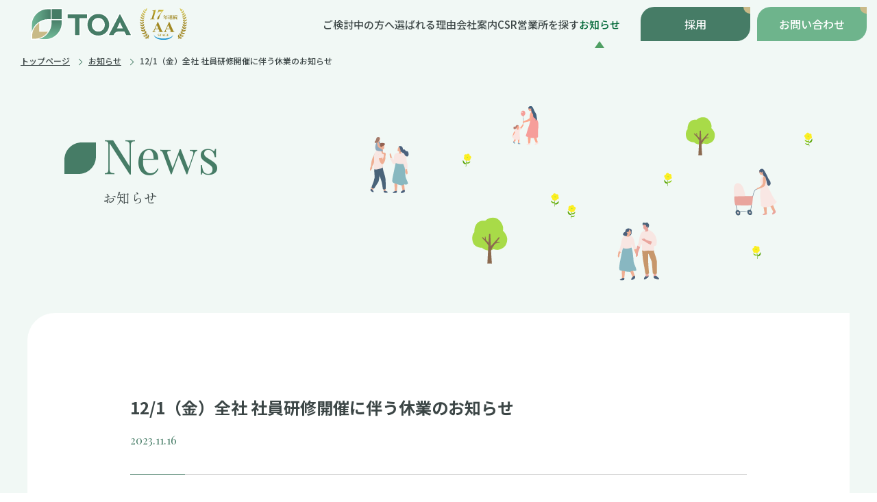

--- FILE ---
content_type: text/html; charset=UTF-8
request_url: https://toa-web.co.jp/news/2195/
body_size: 23253
content:
<!DOCTYPE html>
<html lang="ja">
<head>
<meta charset="UTF-8">
<meta name="viewport" content="width=device-width, initial-scale=1.0">
<meta name="description" content="アフラック専業代理店、株式会社トーアのお知らせ「12/1（金）全社 社員研修開催に伴う休業のお知らせ」詳細について当ページをご参照ください。">
<title>12/1（金）全社 社員研修開催に伴う休業のお知らせ｜お知らせ｜株式会社トーア｜アフラック募集代理店</title>
<!-- Google Tag Manager -->
<script>(function(w,d,s,l,i){w[l]=w[l]||[];w[l].push({'gtm.start':
new Date().getTime(),event:'gtm.js'});var f=d.getElementsByTagName(s)[0],
j=d.createElement(s),dl=l!='dataLayer'?'&l='+l:'';j.async=true;j.src=
'https://www.googletagmanager.com/gtm.js?id='+i+dl;f.parentNode.insertBefore(j,f);
})(window,document,'script','dataLayer','GTM-MBCPM6L');</script>
<!-- End Google Tag Manager -->
<link rel="stylesheet" type="text/css" href="https://toa-web.co.jp/cms/wp-content/themes/toa/css/common/reset.min.css">
<link rel="stylesheet" type="text/css" href="https://toa-web.co.jp/cms/wp-content/themes/toa/css/common/layout.min.css">
<link rel="stylesheet" type="text/css" href="https://toa-web.co.jp/cms/wp-content/themes/toa/css/common/module.min.css">
<link rel="stylesheet" type="text/css" href="https://toa-web.co.jp/cms/wp-content/themes/toa/css/common/helper.min.css">
<link rel="stylesheet" type="text/css" href="https://toa-web.co.jp/cms/wp-content/themes/toa/css/common/script.min.css">

<script src="https://toa-web.co.jp/cms/wp-content/themes/toa/js/jquery-3.6.0.min.js"></script>
<script src="https://toa-web.co.jp/cms/wp-content/themes/toa/js/common.js"></script>

<script src="https://toa-web.co.jp/cms/wp-content/themes/toa/swiper/swiper-bundle.min.js"></script>
<link rel="stylesheet" type="text/css" href="https://toa-web.co.jp/cms/wp-content/themes/toa/swiper/swiper-bundle.min.css">

<link rel="preconnect" href="https://fonts.googleapis.com">
<link rel="preconnect" href="https://fonts.gstatic.com" crossorigin>
<link href="https://fonts.googleapis.com/css2?family=Barlow:wght@500&family=Inter:wght@500&family=Noto+Sans+JP:wght@400;500;700&family=Playfair+Display:wght@400&family=Shippori+Mincho+B1:wght@400&display=swap" rel="stylesheet">


<!-- <script src="https://cdnjs.cloudflare.com/ajax/libs/gsap/3.9.1/gsap.min.js"></script>
<script src="https://cdnjs.cloudflare.com/ajax/libs/gsap/3.9.1/ScrollTrigger.min.js"></script>
<script src="https://cdnjs.cloudflare.com/ajax/libs/gsap/3.10.4/gsap.min.js"></script> -->

<link rel="icon" href="/favicon.ico">
<link rel="shortcut icon" href="/favicon.ico">
<link rel="icon" type="image/x-icon" href="/favicon.ico">
<link rel="icon" type="image/png" href="/apple-touch-icon.png">
<link rel="apple-touch-icon" sizes="180x180" href="/apple-touch-icon.png">
<meta property="og:title" content="12/1（金）全社 社員研修開催に伴う休業のお知らせ｜お知らせ｜株式会社トーア｜アフラック募集代理店" />
<meta property="og:type" content="website" />
<meta property="og:description" content="こちらをタップしてリンクを開く" />
<meta property="og:url" content="https://toa-web.co.jp/news/2195/">
<meta property="og:image" content="https://toa-web.co.jp/ogp.jpg">
<meta property="og:site_name" content="12/1（金）全社 社員研修開催に伴う休業のお知らせ｜お知らせ｜株式会社トーア｜アフラック募集代理店" />
<meta name="twitter:card" content="summary_large_image" />
<link rel="stylesheet" type="text/css" href="https://toa-web.co.jp/cms/wp-content/themes/toa/css/news/style.min.css">
<link rel="stylesheet" type="text/css" href="https://toa-web.co.jp/cms/wp-content/themes/toa/css/wp/post-style.min.css">
<meta name='robots' content='max-image-preview:large' />
	<style>img:is([sizes="auto" i], [sizes^="auto," i]) { contain-intrinsic-size: 3000px 1500px }</style>
	<link rel='stylesheet' id='wp-block-library-css' href='https://toa-web.co.jp/cms/wp-includes/css/dist/block-library/style.min.css?ver=6.7.4' media='all' />
<link rel='stylesheet' id='dashicons-css' href='https://toa-web.co.jp/cms/wp-includes/css/dashicons.min.css?ver=6.7.4' media='all' />
<style id='global-styles-inline-css'>
:root{--wp--preset--aspect-ratio--square: 1;--wp--preset--aspect-ratio--4-3: 4/3;--wp--preset--aspect-ratio--3-4: 3/4;--wp--preset--aspect-ratio--3-2: 3/2;--wp--preset--aspect-ratio--2-3: 2/3;--wp--preset--aspect-ratio--16-9: 16/9;--wp--preset--aspect-ratio--9-16: 9/16;--wp--preset--color--base: #3c4646;--wp--preset--color--gray: #f2f2f2;--wp--preset--color--gray-2: #323232;--wp--preset--color--green: #467c66;--wp--preset--color--green-2: #6eb48c;--wp--preset--color--green-light: #e6f0e6;--wp--preset--color--green-light-2: #dce6dc;--wp--preset--color--yellow: #b4a05a;--wp--preset--color--yellow-2: #c9ba88;--wp--preset--color--red: #ff0000;--wp--preset--color--white: #ffffff;--wp--preset--font-size--10: 1rem;--wp--preset--font-size--12: 1.2rem;--wp--preset--font-size--14: 1.4rem;--wp--preset--font-size--15: 1.5rem;--wp--preset--font-size--16: 1.6rem;--wp--preset--font-size--18: 1.8rem;--wp--preset--font-size--20: 2rem;--wp--preset--font-size--24: 2.4rem;--wp--preset--font-size--28: 2.8rem;--wp--preset--font-size--36: 3.6rem;--wp--preset--spacing--20: 0.44rem;--wp--preset--spacing--30: 0.67rem;--wp--preset--spacing--40: 1rem;--wp--preset--spacing--50: 1.5rem;--wp--preset--spacing--60: 2.25rem;--wp--preset--spacing--70: 3.38rem;--wp--preset--spacing--80: 5.06rem;--wp--preset--spacing--x-small: 5px;--wp--preset--spacing--small: 10px;--wp--preset--spacing--default: 15px;--wp--preset--spacing--medium: 20px;--wp--preset--spacing--large: 25px;--wp--preset--spacing--x-large: 30px;--wp--preset--spacing--xx-large: 50px;}:root { --wp--style--global--content-size: ;--wp--style--global--wide-size: ; }:where(body) { margin: 0; }.wp-site-blocks > .alignleft { float: left; margin-right: 2em; }.wp-site-blocks > .alignright { float: right; margin-left: 2em; }.wp-site-blocks > .aligncenter { justify-content: center; margin-left: auto; margin-right: auto; }:where(.wp-site-blocks) > * { margin-block-start: 24px; margin-block-end: 0; }:where(.wp-site-blocks) > :first-child { margin-block-start: 0; }:where(.wp-site-blocks) > :last-child { margin-block-end: 0; }:root { --wp--style--block-gap: 24px; }:root :where(.is-layout-flow) > :first-child{margin-block-start: 0;}:root :where(.is-layout-flow) > :last-child{margin-block-end: 0;}:root :where(.is-layout-flow) > *{margin-block-start: 24px;margin-block-end: 0;}:root :where(.is-layout-constrained) > :first-child{margin-block-start: 0;}:root :where(.is-layout-constrained) > :last-child{margin-block-end: 0;}:root :where(.is-layout-constrained) > *{margin-block-start: 24px;margin-block-end: 0;}:root :where(.is-layout-flex){gap: 24px;}:root :where(.is-layout-grid){gap: 24px;}.is-layout-flow > .alignleft{float: left;margin-inline-start: 0;margin-inline-end: 2em;}.is-layout-flow > .alignright{float: right;margin-inline-start: 2em;margin-inline-end: 0;}.is-layout-flow > .aligncenter{margin-left: auto !important;margin-right: auto !important;}.is-layout-constrained > .alignleft{float: left;margin-inline-start: 0;margin-inline-end: 2em;}.is-layout-constrained > .alignright{float: right;margin-inline-start: 2em;margin-inline-end: 0;}.is-layout-constrained > .aligncenter{margin-left: auto !important;margin-right: auto !important;}.is-layout-constrained > :where(:not(.alignleft):not(.alignright):not(.alignfull)){max-width: var(--wp--style--global--content-size);margin-left: auto !important;margin-right: auto !important;}.is-layout-constrained > .alignwide{max-width: var(--wp--style--global--wide-size);}body .is-layout-flex{display: flex;}.is-layout-flex{flex-wrap: wrap;align-items: center;}.is-layout-flex > :is(*, div){margin: 0;}body .is-layout-grid{display: grid;}.is-layout-grid > :is(*, div){margin: 0;}body{padding-top: 0px;padding-right: 0px;padding-bottom: 0px;padding-left: 0px;}:root :where(.wp-element-button, .wp-block-button__link){background-color: #32373c;border-width: 0;color: #fff;font-family: inherit;font-size: inherit;line-height: inherit;padding: calc(0.667em + 2px) calc(1.333em + 2px);text-decoration: none;}.has-base-color{color: var(--wp--preset--color--base) !important;}.has-gray-color{color: var(--wp--preset--color--gray) !important;}.has-gray-2-color{color: var(--wp--preset--color--gray-2) !important;}.has-green-color{color: var(--wp--preset--color--green) !important;}.has-green-2-color{color: var(--wp--preset--color--green-2) !important;}.has-green-light-color{color: var(--wp--preset--color--green-light) !important;}.has-green-light-2-color{color: var(--wp--preset--color--green-light-2) !important;}.has-yellow-color{color: var(--wp--preset--color--yellow) !important;}.has-yellow-2-color{color: var(--wp--preset--color--yellow-2) !important;}.has-red-color{color: var(--wp--preset--color--red) !important;}.has-white-color{color: var(--wp--preset--color--white) !important;}.has-base-background-color{background-color: var(--wp--preset--color--base) !important;}.has-gray-background-color{background-color: var(--wp--preset--color--gray) !important;}.has-gray-2-background-color{background-color: var(--wp--preset--color--gray-2) !important;}.has-green-background-color{background-color: var(--wp--preset--color--green) !important;}.has-green-2-background-color{background-color: var(--wp--preset--color--green-2) !important;}.has-green-light-background-color{background-color: var(--wp--preset--color--green-light) !important;}.has-green-light-2-background-color{background-color: var(--wp--preset--color--green-light-2) !important;}.has-yellow-background-color{background-color: var(--wp--preset--color--yellow) !important;}.has-yellow-2-background-color{background-color: var(--wp--preset--color--yellow-2) !important;}.has-red-background-color{background-color: var(--wp--preset--color--red) !important;}.has-white-background-color{background-color: var(--wp--preset--color--white) !important;}.has-base-border-color{border-color: var(--wp--preset--color--base) !important;}.has-gray-border-color{border-color: var(--wp--preset--color--gray) !important;}.has-gray-2-border-color{border-color: var(--wp--preset--color--gray-2) !important;}.has-green-border-color{border-color: var(--wp--preset--color--green) !important;}.has-green-2-border-color{border-color: var(--wp--preset--color--green-2) !important;}.has-green-light-border-color{border-color: var(--wp--preset--color--green-light) !important;}.has-green-light-2-border-color{border-color: var(--wp--preset--color--green-light-2) !important;}.has-yellow-border-color{border-color: var(--wp--preset--color--yellow) !important;}.has-yellow-2-border-color{border-color: var(--wp--preset--color--yellow-2) !important;}.has-red-border-color{border-color: var(--wp--preset--color--red) !important;}.has-white-border-color{border-color: var(--wp--preset--color--white) !important;}.has-10-font-size{font-size: var(--wp--preset--font-size--10) !important;}.has-12-font-size{font-size: var(--wp--preset--font-size--12) !important;}.has-14-font-size{font-size: var(--wp--preset--font-size--14) !important;}.has-15-font-size{font-size: var(--wp--preset--font-size--15) !important;}.has-16-font-size{font-size: var(--wp--preset--font-size--16) !important;}.has-18-font-size{font-size: var(--wp--preset--font-size--18) !important;}.has-20-font-size{font-size: var(--wp--preset--font-size--20) !important;}.has-24-font-size{font-size: var(--wp--preset--font-size--24) !important;}.has-28-font-size{font-size: var(--wp--preset--font-size--28) !important;}.has-36-font-size{font-size: var(--wp--preset--font-size--36) !important;}
:root :where(.wp-block-pullquote){font-size: 1.5em;line-height: 1.6;}
</style>
</head>

<body id="page-news" class="page-news">
<!-- Google Tag Manager (noscript) -->
<noscript><iframe src="https://www.googletagmanager.com/ns.html?id=GTM-MBCPM6L"
height="0" width="0" style="display:none;visibility:hidden"></iframe></noscript>
<!-- End Google Tag Manager (noscript) --><header class="ly_header">
<div class="ly_header_inner">
    <div class="ly_header_logo">
        <a href="/">
            <img src="https://toa-web.co.jp/cms/wp-content/themes/toa/img/common/logo.svg" alt="TOA">
            <img src="https://toa-web.co.jp/cms/wp-content/themes/toa/img/common/logo_aa.svg" alt="17年連続AA">
        </a>
    </div>
    <nav class="ly_header_nav">
        <ul class="ly_header_navList">
            <li class="has-submenu">
                <a>ご検討中の方へ</a>
				<div class="submenu">
					<ul>
						<li>
							<a href="/new-customers/">新規加入をお考えの方へ<svg xmlns="http://www.w3.org/2000/svg" width="10.85" height="10.85" viewBox="0 0 10.85 10.85">
	<polyline points=".35 .5 10.35 .5 10.35 10.5" fill="none" stroke="#fff" stroke-miterlimit="10"/>
	<line x1=".35" y1="10.5" x2="10.35" y2=".5" fill="none" stroke="#fff" stroke-miterlimit="10"/>
</svg></a>
						</li>
						<li>
							<a href="/existing-customers/">ご利用中のお客様へ<svg xmlns="http://www.w3.org/2000/svg" width="10.85" height="10.85" viewBox="0 0 10.85 10.85">
	<polyline points=".35 .5 10.35 .5 10.35 10.5" fill="none" stroke="#fff" stroke-miterlimit="10"/>
	<line x1=".35" y1="10.5" x2="10.35" y2=".5" fill="none" stroke="#fff" stroke-miterlimit="10"/>
</svg></a>
						</li>
					</ul>
				</div>
            </li>
            <li><a href="/reason/">選ばれる理由</a></li>
            <li><a href="/company/">会社案内</a></li>
            <li><a href="/csr/">CSR</a></li>
            <li><a href="/shop/">営業所を探す</a></li>
            <li><a href="/news/">お知らせ</a></li>
        </ul>
		<div class="ly_header_spCont">
			<ul class="ly_header_spList">
				<li><a href="/">トップページ</a></li>
				<li><a href="/new-customers/">新規加入をお考えの方へ</a></li>
				<li><a href="/existing-customers/">ご利用中のお客様へ</a></li>
				<li><a href="/shop/">営業所を探す</a></li>
				<li><a href="/reason/">選ばれる理由</a></li>
				<li><a href="/company/">会社案内</a></li>
				<li><a href="/fiduciaryduty/">お客様本位の業務運営方針</a></li>
				<li><a href="/csr/">CSR</a></li>
				<li><a href="/news/">お知らせ</a></li>
				<!-- <li><a href="">保険コラム</a></li> -->
				<li class="small"><a href="/privacy/">勧誘方針・個人情報の取り扱いについて</a></li>
				<li class="small"><a href="/e-privacy/">従業員の個人情報の取り扱いについて</a></li>
			</ul>
			<div>
				<a href="/recruit/" class="el_btn_type01">採用</a>
				<a href="/contact/" class="el_btn_type01">お問い合わせ</a>
			</div>
		</div>
    </nav>
    <div class="ly_header_btn _alt">
        <a href="/recruit/"><span>採用</span></a>
    </div>
    <div class="ly_header_btn">
        <a href="/contact/"><span>お問い合わせ</span></a>
    </div>
    <button class="ly_header_hamb sp-only" aria-label="メニュー">
        <span></span>
        <span></span>
    </button>
</div></header>
<main>
	<div class="dot_wrap"><div class="dot01"></div><div class="dot02"></div><div class="dot03"></div><div class="dot04"></div><div class="dot05"></div><div class="dot06"></div><div class="dot07"></div><div class="dot08"></div><div class="dot09"></div></div>	<div class="ly_mainInner">
		<ul class="ly_breadList">
			<li class="ly_breadItem"><a href="/">トップページ</a></li>
			<li class="ly_breadItem"><a href="/news/">お知らせ</a></li>
			<li class="ly_breadItem">12/1（金）全社 社員研修開催に伴う休業のお知らせ</li>
		</ul>
		<div class="ly_subHeader">
			<div class="ly_subHeader_inner">
				<h1 class="el_ttl_type01">News<span>お知らせ</span></h1>
				<span><img src="https://toa-web.co.jp/cms/wp-content/themes/toa/img/news/bg_subheader.png" alt=""></span>
			</div>
		</div>
				<section class="wp_post_section ly_wrapBase">
			<div class="wp_post_sectionInner ly_wrapWhite">
				<h1 class="wp_post_ttl">12/1（金）全社 社員研修開催に伴う休業のお知らせ</h1>
				<time class="wp_post_date">2023.11.16</time>
				<div class="has-wp-block">
				
<p>12月1日（金）に全社 社員研修を開催するため、当日は休業とさせていただき、<br>
12月4日（月）から営業いたします。<br>
<br>
※一部の営業所は、11月30日（木）午後から休業とさせていただく場合があります。<br>
　予めご了承いただきますようお願いいたします。<br>
<br>
※アフラックサービスショップ　ザ・モール仙台長町店（宮城県　仙台市）は、<br>
　12月1日（金）のみ休業とさせていただき、12月2日（土）から営業いたします。<br>
<br>
期間中はご迷惑をおかけいたしますが、ご理解賜りますようお願い申し上げます。</p>
				</div>
			</div>
		</section>
				<div class="ly_wrapCall">
			<div class="bl_contact">
	<div class="bl_contact_inner">
		<img class="bl_contact_ppl01" src="https://toa-web.co.jp/cms/wp-content/themes/toa/img/home/ppl03.svg" alt="">
		<img class="bl_contact_ppl02" src="https://toa-web.co.jp/cms/wp-content/themes/toa/img/home/ppl04.svg" alt="">
		<img class="bl_contact_ppl03" src="https://toa-web.co.jp/cms/wp-content/themes/toa/img/home/ppl05.svg" alt="">
		<div class="bl_contact_head">
			<p>保険のプロがお応えします。<span>人生の“もしも”に安心を。</span></p>
			<figure>
				<img src="https://toa-web.co.jp/cms/wp-content/themes/toa/img/common/logo.svg" alt="TOA">
				<figcaption>アフラック募集代理店 株式会社トーア</figcaption>
			</figure>
		</div>
		<div class="bl_contact_body">
			<div class="bl_contact_call">
				<img src="https://toa-web.co.jp/cms/wp-content/themes/toa/img/common/icon_call.svg" alt="free">
				<div class="bl_contact_call_txt">
					<p><a href="tel:0120-25-2225">0120-25-2225</a><b>(代表電話)</b></p>
					<span>営業時間 / 8：45～17：15　定休日 / 土曜・日曜・祝日</span>
				</div>
			</div>
			<!-- pc、spで記述別につき注意 -->
			<div class="bl_contact_callSp">
				<img src="https://toa-web.co.jp/cms/wp-content/themes/toa/img/common/icon_call.svg" alt="free">
				<div class="bl_contact_callSp_txt">
					<a href="tel:0120-25-2225">0120-25-2225</a>
					<p>(札幌本社)</p>
				</div>
				<span class="hp_alignCenter">営業時間 / 8：45～17：15<br>定休日 / 土曜・日曜・祝日</span>
			</div>
			<a href="/contact/" class="el_btn_type02 bl_contact_btn">来店予約をする</a>
		</div>
	</div>
</div>
		</div>
	</div>
</main>
<footer class="ly_footer">
<div class="ly_footer_upper">
	<div class="ly_footer_head">
		<div class="ly_footer_logo">
			<a href="/">
				<img src="https://toa-web.co.jp/cms/wp-content/themes/toa/img/common/logo_footer.svg" alt="TOA トーア">
			</a>
		</div>
		<a href="/contact/" class="el_btn_type01">電話・来店予約</a>
		<a href="/recruit/" class="el_btn_type01">採用</a>
	</div>
	<div class="ly_footer_link">
		<ul class="ly_footer_list">
			<li class="ly_footer_item"><a href="/">トップページ</a></li>
			<li class="ly_footer_item"><a href="/new-customers/">新規加入をお考えの方へ</a></li>
			<li class="ly_footer_item"><a href="/existing-customers/">ご利用中のお客様へ</a></li>
			<li class="ly_footer_item"><a href="/shop/">営業所を探す</a></li>
		</ul>
		<ul class="ly_footer_list">
			<li class="ly_footer_item"><a href="/reason/">選ばれる理由</a></li>
			<li class="ly_footer_item"><a href="/company/">会社案内</a></li>
			<li class="ly_footer_item"><a href="/fiduciaryduty/">お客様本位の業務運営方針</a></li>
		</ul>
		<ul class="ly_footer_list">
			<li class="ly_footer_item"><a href="/csr/">CSR</a></li>
			<li class="ly_footer_item"><a href="/news/">お知らせ</a></li>
			<!-- <li class="ly_footer_item"><a href="/column/">保険コラム</a></li> -->
			<li class="ly_footer_item"><a href="/privacy/">勧誘方針・個人情報の取り扱いについて</a></li>
			<li class="ly_footer_item"><a href="/e-privacy/">従業員の個人情報の取り扱いについて</a></li>
		</ul>
	</div>
</div>
<div class="ly_footer_lower">
	<div class="ly_footer_info_wrap">
		<div class="ly_footer_info">
			<p class="ly_footer_info_ttl">募集代理店株式会社トーア</p>
			<p class="ly_footer_info_address">〒001-0034 北海道札幌市北区北34条西4丁目<br class="hp_activeSmp">1番11号 ト－ア札幌ビル</p>
			<a href="tel:011-717-2225" class="ly_footer_info_tel">TEL.011-717-2225</a>
			<span class="ly_footer_info_fax">FAX.011-717-2235</span>
		</div>
		<div class="ly_footer_info">
			<p class="ly_footer_info_ttl">引受保険会社アフラック <br class="hp_activeSmp">札幌総合支社</p>
			<p class="ly_footer_info_address">〒060-0001 北海道札幌市中央区北1条西6-1-2 アーバンネット札幌ビル5Ｆ</p>
			<a href="tel:011-221-2641" class="ly_footer_info_tel">TEL.011-221-2641</a>
		</div>
	</div>
	<ul class="bl_bnr_list"><li class="bl_bnr_item"><a href="https://www.goldribbon.jp/" target="_blank"><img src="https://toa-web.co.jp/cms/wp-content/uploads/2025/04/bnr01.jpg" width="261" height="121" alt="公共財団法人ゴールドリボン・ネットワーク" loading="lazy"></a></li><li class="bl_bnr_item"><a href="https://senshin-search.net/" target="_blank"><img src="https://toa-web.co.jp/cms/wp-content/uploads/2025/04/bnr02.jpg" width="261" height="121" alt="アフラック先進医療患者申出療養サーチ" loading="lazy"></a></li><li class="bl_bnr_item"><a href="https://ganjoho.jp/public/index.html" target="_blank"><img src="https://toa-web.co.jp/cms/wp-content/uploads/2025/04/bnr03.jpg" width="261" height="121" alt="がん情報サービス" loading="lazy"></a></li><li class="bl_bnr_item"><a href="https://cancerinfo.tri-kobe.org/" target="_blank"><img src="https://toa-web.co.jp/cms/wp-content/uploads/2025/04/bnr04.jpg" width="261" height="121" alt="がん情報サイト" loading="lazy"></a></li><li class="bl_bnr_item"><a href="https://www.aflac.co.jp/keiyaku/gansoudansupport.html" target="_blank"><img src="https://toa-web.co.jp/cms/wp-content/uploads/2025/04/bnr05.jpg" width="261" height="121" alt="アフラックのよりそうがん相談サポート" loading="lazy"></a></li><li class="bl_bnr_item"><a href="https://www.aflac.co.jp/" target="_blank"><img src="https://toa-web.co.jp/cms/wp-content/uploads/2025/04/bnr06.jpg" width="261" height="121" alt="Aflac" loading="lazy"></a></li></ul>	<small>&copy; Toa Co., Ltd. All Rights Reserved.</small>
</div>
<div class="js_gotop">
	<a href="#"><img src="https://toa-web.co.jp/cms/wp-content/themes/toa/img/common/gotop.svg" alt=""></a>
</div></footer>
</body>
</html>


--- FILE ---
content_type: text/css
request_url: https://toa-web.co.jp/cms/wp-content/themes/toa/css/common/reset.min.css
body_size: 2621
content:
*{margin:0;padding:0;box-sizing:border-box}*::before,*::after{box-sizing:border-box}a[href^="tel:"]{cursor:text}a[href^="tel:"]:hover{text-decoration:none}a[href^="tel:"]:focus{text-decoration:none}html{font-size:10px;-webkit-text-size-adjust:100%;-webkit-font-smoothing:antialiased;-moz-osx-font-smoothing:grayscale}body{width:100%;color:#3c4646;background-color:#fff;font-size:1.6rem;font-family:"Noto Sans JP","游ゴシック Medium","Yu Gothic Medium","游ゴシック体",YuGothic,"メイリオ","Meiryo","ヒラギノ角ゴ Pro W3","Hiragino Kaku Gothic ProN",Helvetica,Arial,sans-serif;font-weight:500;font-synthesis:none}@media screen and (max-width: 767px){body{font-size:1.4rem}}main{background-color:#f1f8f5;padding-top:70px;padding-bottom:200px;position:relative;overflow:hidden}@media screen and (max-width: 767px){main{padding-bottom:100px}}h1,h2,h3,h4,h5,h6{font-family:"Noto Sans JP","游ゴシック Medium","Yu Gothic Medium","游ゴシック体",YuGothic,"メイリオ","Meiryo","ヒラギノ角ゴ Pro W3","Hiragino Kaku Gothic ProN",Helvetica,Arial,sans-serif;font-weight:500;font-display:optional}p,div,h1,h2,h3,h4,h5,h6,li,dt,dd,th,td,address,pre,blockquote,span{line-height:inherit;font-weight:500}a{text-decoration:none;color:#3c4646;transition:.2s ease-in-out}a:hover,a:focus{text-decoration:underline}polyline,line{transition:.2s ease-in-out}ul,ol{list-style:none}table{border-collapse:collapse;border-spacing:0;empty-cells:show}th,td{text-align:left}strong,em,b{font-weight:bold}hr{border:none}label,input,button,textarea,select,option{font-size:100%;font-family:inherit;font-weight:inherit;line-height:inherit;-webkit-appearance:none;-moz-appearance:none;appearance:none}input::-ms-clear{visibility:hidden}input::-moz-focus-inner,button::-moz-focus-inner{border:0}input[type=submit],input[type=button]{border-radius:0;-webkit-box-sizing:content-box;-webkit-appearance:button;appearance:button;border:none;box-sizing:border-box;cursor:pointer}input[type=submit]::-webkit-search-decoration,input[type=button]::-webkit-search-decoration{display:none}button{border:none;appearance:none;-webkit-appearance:none}img{max-width:100%;height:auto;border:none;vertical-align:top}svg{max-width:100%;height:auto;-webkit-transform:translateZ(0);transform:translateZ(0);-webkit-backface-visibility:hidden;backface-visibility:hidden}@media print{body{min-width:1150px;transform:scale(0.9);transform-origin:0 0;overflow-y:visible !important}.js_fadein{opacity:1;-webkit-transform:translate(0, 0);transform:translate(0, 0)}@page{margin:8mm;margin:10mm 8mm 10mm 8mm}[data-no-print]{display:none !important}}

--- FILE ---
content_type: text/css
request_url: https://toa-web.co.jp/cms/wp-content/themes/toa/css/common/layout.min.css
body_size: 10169
content:
.ly_header{position:fixed;top:0;left:0;width:100%;z-index:100;transition:all .2s ease}.ly_header.is-scrolled{background:#fff;box-shadow:0 0px 10px rgba(0,0,0,.04)}.ly_header_inner{display:flex;align-items:center;margin:0 auto;padding:0 15px}.ly_header_logo{padding:10px 30px;flex-grow:1;flex-shrink:0}.ly_header_logo a{display:flex}.ly_header_logo img:nth-child(2){margin-left:10px}@media screen and (max-width: 767px){.ly_header_logo{padding:10px 0}.ly_header_logo img{height:40px}.ly_header_logo img:nth-child(2){margin-left:5px}}.ly_header_nav{padding-right:20px}@media screen and (max-width: 1024px){.ly_header_nav{padding:0}}@media screen and (max-width: 767px){.ly_header_nav{position:fixed;top:60px;left:0;width:100%;height:calc(100vh - 60px);background:rgba(60,110,90,.95);padding:40px 20px;overflow-y:auto;opacity:0;transition:.2s;visibility:hidden}.ly_header_nav.is-active{opacity:1;visibility:visible}}.ly_header_navList{display:flex;gap:30px}@media screen and (max-width: 1024px){.ly_header_navList{gap:10px}}@media screen and (max-width: 767px){.ly_header_navList{display:none}}.ly_header_navList>li{height:50px;padding:10px 0}.ly_header_navList>li>a{color:#3c4646;text-decoration:none;font-size:1.5rem;transition:color .3s;height:100%;display:flex;align-items:center}.ly_header_navList>li>a:hover{color:#006837}.ly_header_navList>li>a.is-hover{color:#006837}.ly_header_navList>li.is-selected{position:relative}.ly_header_navList>li.is-selected a{color:#006837}.ly_header_navList>li.is-selected::after{content:"";display:block;border-top:0px solid rgba(0,0,0,0);border-right:7px solid rgba(0,0,0,0);border-bottom:10px solid #50a064;border-left:7px solid rgba(0,0,0,0);position:absolute;bottom:-10px;left:50%;transform:translateX(-50%)}@media screen and (max-width: 767px){.ly_header_navList>li{border-bottom:1px solid #eee}.ly_header_navList>li>a{display:block;padding:15px 0}}.ly_header_navList .has-submenu{position:relative}.ly_header_navList .has-submenu a{cursor:pointer}.ly_header_navList .has-submenu .submenu{position:absolute;top:calc(100% + 10px);left:50%;transform:translateX(-50%);background:#285046;min-width:280px;padding:40px 45px;z-index:1000;border-radius:20px;visibility:hidden;opacity:0;transition:opacity .2s,visibility .2s;text-align:center}.ly_header_navList .has-submenu .submenu::before{content:"";display:block;width:40px;height:20px;border-radius:0 0 50px 50px;background-color:#50a064;position:absolute;top:0;left:50%;transform:translateX(-50%)}.ly_header_navList .has-submenu .submenu::after{content:"";display:block;border-top:0px solid rgba(0,0,0,0);border-right:7px solid rgba(0,0,0,0);border-bottom:10px solid #50a064;border-left:7px solid rgba(0,0,0,0);position:absolute;top:-10px;left:50%;transform:translateX(-50%)}.ly_header_navList .has-submenu .submenu ul{display:inline-block}.ly_header_navList .has-submenu .submenu ul li{text-align:left;margin-bottom:25px}.ly_header_navList .has-submenu .submenu ul li:last-child{margin-bottom:0}.ly_header_navList .has-submenu .submenu ul li a{color:#fff;display:block;text-decoration:none;font-size:1.5rem;white-space:nowrap}.ly_header_navList .has-submenu .submenu ul li a svg{margin-left:5px}.ly_header_navList .has-submenu .submenu ul li a polyline,.ly_header_navList .has-submenu .submenu ul li a line{transition:.2s ease-in-out}.ly_header_navList .has-submenu .submenu ul li a:hover{color:#50a064}.ly_header_navList .has-submenu .submenu ul li a:hover polyline,.ly_header_navList .has-submenu .submenu ul li a:hover line{stroke:#50a064}.ly_header_navList .has-submenu:hover .submenu{visibility:visible;opacity:1}.ly_header_spCont{display:none}@media screen and (max-width: 767px){.ly_header_spCont{display:block}}.ly_header_spCont .el_btn_type01:nth-child(1){margin-bottom:20px}.ly_header_spList{margin-bottom:30px}.ly_header_spList li{padding:10px;display:flex;align-items:center}.ly_header_spList li::before{content:"";display:block;width:10px;height:2px;background-color:#5aa982;flex-shrink:0;margin-right:10px}.ly_header_spList li a{color:#fff}.ly_header_spList li.small{font-size:1.2rem}.ly_header_btn{padding:10px 0 10px 10px}.ly_header_btn a{display:block;padding:13px 32px;background:#6eb48c;color:#fff;text-decoration:none;border-radius:20px 0 20px 0;transition:opacity .3s;position:relative;overflow:hidden;min-width:160px;text-align:center}.ly_header_btn a::before{content:"";display:block;width:10px;height:10px;background:#c9ba88;border-radius:0 0 0 50px;position:absolute;top:0;right:0;transition:.2s ease-in}.ly_header_btn a:hover::before{width:200px;height:200px}.ly_header_btn a span{position:relative}@media screen and (max-width: 767px){.ly_header_btn a{display:none}}.ly_header_btn._alt a{background:#467c66}.ly_header_hamb{display:none;width:30px;height:12px;position:relative;background:none;border:none;cursor:pointer}@media screen and (max-width: 767px){.ly_header_hamb{display:block}}.ly_header_hamb span{position:absolute;width:100%;height:3px;background:#467c66;transition:.3s;left:0}.ly_header_hamb span:nth-child(1){top:0}.ly_header_hamb span:nth-child(2){bottom:0}.ly_header_hamb.is-active span:nth-child(1){transform:rotate(45deg);top:5px}.ly_header_hamb.is-active span:nth-child(2){transform:rotate(-45deg);bottom:5px}.ly_footer{max-width:1460px;padding:100px 30px 15px;margin:0 auto;position:relative;background-color:#fff}.ly_footer_upper{display:flex;justify-content:space-between;border-bottom:1px solid #c8c8c8;padding-bottom:80px}.ly_footer_head{margin:0 70px 0 0}.ly_footer_logo{margin-bottom:50px}.ly_footer .el_btn_type01{margin-bottom:20px}.ly_footer_link{display:flex}.ly_footer_list:nth-child(n+2){padding-top:60px}.ly_footer_item{display:flex;align-items:center;padding:18px 0 18px 60px}.ly_footer_item::before{content:"";display:block;width:10px;height:2px;background-color:#467c66;flex-shrink:0;margin-right:10px}.ly_footer_item a:hover{text-decoration:none;color:#467c66}.ly_footer_lower{max-width:1260px;padding:100px 30px 0;margin:0 auto}.ly_footer_lower small{display:block;text-align:center;font-size:1.2rem}.ly_footer_info{width:50%;padding:0 70px 0 0}.ly_footer_info_wrap{margin-bottom:100px;display:flex}.ly_footer_info:nth-child(2){padding:0 0 0 70px;border-left:1px solid #c8c8c8}.ly_footer_info_ttl{font-size:1.8rem;margin-bottom:10px}.ly_footer_info_address{font-size:1.5rem;margin-bottom:15px}.ly_footer_info_tel{color:#467c66;font-size:2rem;font-family:"Inter";display:inline-block;margin-right:20px}.ly_footer_info_fax{color:#467c66;font-size:2rem;font-family:"Inter";display:inline-block}@media screen and (max-width: 767px){.ly_footer_upper{display:block;padding-bottom:40px}.ly_footer_head{margin:0 0 40px}.ly_footer_logo{text-align:center}.ly_footer_logo img{max-width:200px}.ly_footer_link{display:block}.ly_footer_list:nth-child(n+2){padding-top:0}.ly_footer_item{padding:10px 0}.ly_footer_lower{padding:50px 30px 0}.ly_footer_info{width:auto;padding:0}.ly_footer_info_wrap{display:block;margin-bottom:50px}.ly_footer_info:nth-child(2){padding:40px 0 0;border:none}.ly_footer_info_ttl{font-size:1.6rem;margin-bottom:8px}.ly_footer_info_address{font-size:1.3rem;margin-bottom:5px}.ly_footer_info_tel{font-size:1.8rem;margin-right:10px}.ly_footer_info_fax{font-size:1.3rem}}.sp-only{display:none}@media screen and (max-width: 767px){.sp-only{display:block}}.ly_wrapBase{max-width:1260px;padding:0 30px;margin-left:auto;margin-right:auto}@media screen and (max-width: 767px){.ly_wrapBase{padding:0 15px}}.ly_wrap1300{max-width:1360px;padding:0 30px;margin-left:auto;margin-right:auto}@media screen and (max-width: 767px){.ly_wrap1300{padding:0 15px}}.ly_wrapCall{max-width:1382px;padding:0 30px;margin-left:auto;margin-right:auto}.ly_wrapWhite{background-color:#fff;border-radius:40px 0 40px 0;padding:120px 150px}@media screen and (max-width: 767px){.ly_wrapWhite{padding:30px}}.ly_breadList{max-width:1460px;padding:10px 30px;margin:0 auto;display:flex;flex-wrap:wrap}.ly_breadItem{font-size:1.2rem}.ly_breadItem a{text-decoration:underline}.ly_breadItem a:hover{text-decoration:none}.ly_breadItem:nth-child(n+2)::before{content:"";display:inline-block;width:7px;height:7px;border-top:1px solid #467c66;border-right:1px solid #467c66;transform:rotate(45deg);margin:0 10px}.ly_subHeader{width:90%;margin:30px auto;background-repeat:no-repeat;background-position:right center;height:290px;display:flex;align-items:center;background-size:contain}.ly_subHeader_inner{max-width:1360px;padding:0 30px;margin:0 auto;flex-grow:1;display:flex;justify-content:space-between;align-items:center;gap:40px}.ly_subHeader_inner>span img{max-height:290px}@media screen and (max-width: 767px){.ly_subHeader{height:auto;min-height:160px;background-size:50%;background-position:right 20px bottom;width:auto;margin:20px 0;align-items:flex-start;display:block}.ly_subHeader_inner{display:block}.ly_subHeader_inner>span{display:block;max-width:80%;margin-left:auto;width:400px}}.page-recruit .ly_subHeader{margin:30px auto 0;height:auto}@media screen and (max-width: 767px){.page-recruit .ly_subHeader{margin:20px 0 0}}.page-reason .ly_subHeader{margin:30px auto 0;height:210px}.page-reason .ly_subHeader .el_ttl_type01{margin-bottom:0}@media screen and (max-width: 767px){.page-reason .ly_subHeader{margin:20px auto 40px;height:auto;min-height:unset}}.ly_mainInner{position:relative}.dot_wrap div{position:absolute;width:662px;aspect-ratio:1/1;background-image:url("../../img/home/bubble.png");background-size:contain;background-repeat:no-repeat}@media screen and (max-width: 767px){.dot_wrap div{width:90%}}.dot01{top:6%;left:-10%}@media screen and (max-width: 767px){.dot01{top:4.5%;left:50%}}.dot02{top:22%;left:-5%;display:none}.dot03{top:25%;left:0;display:none}.dot04{top:35%;right:-10%}.dot05{top:45%;left:-7%}@media screen and (max-width: 767px){.dot05{top:44%;left:-22%}}.dot06{top:57%;left:-24%}@media screen and (max-width: 767px){.dot06{top:59%;left:50%}}.dot07{top:75%;left:4%}@media screen and (max-width: 767px){.dot07{top:70%;left:-34%}}.dot08{top:86%;right:-10%}@media screen and (max-width: 767px){.dot08{top:84%;left:-16%}}.dot09{top:95%;left:-20%}@media screen and (max-width: 767px){.dot09{top:96%;left:41%}}

--- FILE ---
content_type: text/css
request_url: https://toa-web.co.jp/cms/wp-content/themes/toa/css/common/module.min.css
body_size: 16410
content:
.el_ttl_type01{color:#467c66;font-size:7rem;position:relative;font-family:"Playfair Display",serif;margin-bottom:80px;padding-left:56px;line-height:1.2}.el_ttl_type01::before{content:"";display:block;width:46px;height:46px;background-image:url(../../img/common/deco_leaf.svg);background-repeat:no-repeat;background-size:contain;position:absolute;left:0;top:25px}.el_ttl_type01 span{color:#3c4646;font-size:2rem;display:block;font-family:"Shippori Mincho B1","yu mincho",sans-serif;padding-top:10px}@media screen and (max-width: 767px){.el_ttl_type01{font-size:4rem;margin-bottom:30px;padding-left:36px}.el_ttl_type01::before{width:26px;height:26px;top:12px}.el_ttl_type01 span{font-size:1.6rem;padding-top:5px}}.el_ttl_type02{font-size:3.6rem;font-family:"Shippori Mincho B1","yu mincho",sans-serif;display:flex;justify-content:center;align-items:center;margin-bottom:60px}.el_ttl_type02::before{content:"";display:inline-block;width:22px;height:46px;background-image:url(../../img/common/deco_ttl_l.svg);background-repeat:no-repeat;background-position:center center;background-size:contain;margin:0 30px 0 15px}.el_ttl_type02::after{content:"";display:inline-block;width:22px;height:46px;background-image:url(../../img/common/deco_ttl_r.svg);background-repeat:no-repeat;background-position:center center;background-size:contain;margin:0 15px 0 30px}@media screen and (max-width: 767px){.el_ttl_type02{font-size:2.6rem}.el_ttl_type02::before{width:11px;height:23px}.el_ttl_type02::after{width:11px;height:23px}}.el_ttl_type03{color:#467c66;font-size:3rem;position:relative;font-family:"Playfair Display",serif;margin-bottom:40px;padding-left:45px;line-height:1.2}.el_ttl_type03::before{content:"";display:block;width:30px;height:30px;background-image:url(../../img/common/deco_leaf.svg);background-repeat:no-repeat;background-size:contain;position:absolute;left:0;top:2px}.el_ttl_type03 span{color:#3c4646;font-size:2rem;display:block;font-family:"Shippori Mincho B1","yu mincho",sans-serif;padding-top:10px}.el_ttl_type03 small{font-size:1.8rem}@media screen and (max-width: 767px){.el_ttl_type03{font-size:2.2rem;margin-bottom:20px;padding-left:37px}.el_ttl_type03::before{width:22px;height:22px}.el_ttl_type03 span{font-size:1.6rem;padding-top:5px}.el_ttl_type03 small{font-size:1.6rem;display:block;margin-top:5px}}.el_ttl_type04{font-size:3rem;position:relative;margin-bottom:60px;padding-left:45px;line-height:1.2}.el_ttl_type04::before{content:"";display:block;width:30px;height:30px;background-image:url(../../img/common/deco_leaf.svg);background-repeat:no-repeat;background-size:contain;position:absolute;left:0;top:2px}.el_ttl_type04 span{color:#3c4646;font-size:2rem;display:block;font-family:"Shippori Mincho B1","yu mincho",sans-serif;padding-top:10px}@media screen and (max-width: 767px){.el_ttl_type04{font-size:2.2rem;margin-bottom:30px;padding-left:37px}.el_ttl_type04::before{width:22px;height:22px}.el_ttl_type04 span{font-size:1.6rem;padding-top:5px}}.el_ttl_type05{color:#467c66;font-size:2rem;font-weight:bold;position:relative;padding:0 0 0 24px;margin:0 0 40px}.el_ttl_type05::before{content:"";display:block;width:4px;height:24px;background-color:#467c66;position:absolute;top:3px;left:0}@media screen and (max-width: 767px){.el_ttl_type05{font-size:1.8rem;padding:0 0 0 14px;margin:0 0 20px}}.el_ttl_type06{font-size:1.8rem;font-weight:bold;position:relative;padding:0 0 0 30px;margin-bottom:20px}.el_ttl_type06::before{content:"";display:block;height:1px;width:20px;background-color:#467c66;position:absolute;left:0;top:13px}@media screen and (max-width: 767px){.el_ttl_type06{font-size:1.6rem;padding:0 0 0 25px}.el_ttl_type06::before{width:15px;top:12px}}.el_link_type01{text-decoration:underline}.el_link_type01:hover{text-decoration:none}.el_btn_type01{font-size:1.5rem;font-weight:bold;color:#467c66;background-color:#fff;border-radius:50px;display:block;width:300px;max-width:100%;margin:0 auto 40px;border:1px solid #467c66;text-align:center;position:relative;padding:16px 45px}.el_btn_type01::after{background-image:url(../../img/common/icon_arrow_gr.svg);background-position:50%;background-repeat:no-repeat;background-size:contain;content:"";display:block;height:10.85px;position:absolute;right:20px;top:50%;transform:translateY(-50%);transition:.2s ease-in-out;width:10.85px}.el_btn_type01:hover{color:#fff;background-color:#467c66;border-color:#fff;text-decoration:none}.el_btn_type01:hover::after{background-image:url(../../img/common/icon_arrow_wh.svg)}@media screen and (max-width: 767px){.el_btn_type01{font-size:1.3rem;width:250px;padding:12px 36px}.el_btn_type01::after{right:15px}}.el_btn_type02{font-size:1.5rem;font-weight:bold;color:#fff;background-color:#c9ba88;border-radius:50px;display:block;text-align:center;position:relative;padding:16px 45px;margin:0 auto}.el_btn_type02::after{background-image:url(../../img/common/icon_arrow_wh.svg);background-position:50%;background-repeat:no-repeat;background-size:contain;content:"";display:block;height:10.85px;position:absolute;right:20px;top:50%;transform:translateY(-50%);transition:.2s ease-in-out;width:10.85px}.el_btn_type02:hover{color:#c9ba88;background-color:#fff;text-decoration:none}.el_btn_type02:hover::after{background-image:url(../../img/common/icon_arrow_ye.svg)}@media screen and (max-width: 767px){.el_btn_type02{font-size:1.3rem}.el_btn_type02::after{right:15px}}.bl_bnr_list{display:flex;justify-content:center;align-items:center;column-gap:24px;margin-bottom:100px}.bl_bnr_item{max-width:180px}.bl_bnr_item a{display:block}.bl_bnr_item a:hover{transform:translateY(-5px)}@media screen and (max-width: 767px){.bl_bnr_list{flex-wrap:wrap;column-gap:3.5%;row-gap:10px;margin-bottom:50px}.bl_bnr_item{width:31%}}.bl_pager{display:flex;justify-content:center;align-items:center;padding:80px 0 0;gap:30px}.bl_pager_prev{width:20px;height:20px;display:flex;justify-content:center;align-items:center;margin-right:30px}.bl_pager_prev::before{content:"";display:block;width:14px;height:14px;border-top:1px solid #467c66;border-right:1px solid #467c66;transform:rotate(-135deg)}.bl_pager_next{width:20px;height:20px;display:flex;justify-content:center;align-items:center;margin-left:30px}.bl_pager_next::before{content:"";display:block;width:14px;height:14px;border-top:1px solid #467c66;border-right:1px solid #467c66;transform:rotate(45deg)}.bl_pager_num{font-size:2rem;color:#c8c8c8;font-family:"Barlow",sans-serif}.bl_pager_num.is_current{color:#467c66}.bl_pager_num:hover{text-decoration:none;color:#467c66}@media screen and (max-width: 767px){.bl_pager{padding:40px 0 0;gap:20px}.bl_pager_prev{width:14px;height:14px}.bl_pager_next{width:14px;height:14px}.bl_pager_num{font-size:1.6rem}}.bl_contact{position:relative;color:#fff;padding:120px 0 20px;margin:0 61px}.bl_contact_inner{background-color:#467c66;padding:80px;border-radius:40px 0 40px 0;display:flex;position:relative}.bl_contact_head{width:50%;border-right:1px solid #fff;padding:0 50px 0 0;display:flex;flex-direction:column;justify-content:space-between}.bl_contact_head p{font-size:3rem;font-weight:bold;margin-bottom:20px}.bl_contact_head p span{display:block;font-size:3.8rem;font-weight:normal;font-family:"Shippori Mincho B1","yu mincho",sans-serif}.bl_contact_head figure{display:flex;align-items:flex-end}.bl_contact_head figure img{flex-shrink:0}.bl_contact_head figure figcaption{margin-left:20px;font-size:1.5rem}.bl_contact_body{width:50%;padding:0 0 0 50px}.bl_contact_call{display:flex;justify-content:space-between;margin-bottom:40px}.bl_contact_call img{flex-shrink:0}.bl_contact_call_txt{margin-left:30px}.bl_contact_call_txt p{font-size:1.5rem;border-bottom:1px solid #fff;display:flex;justify-content:space-between;align-items:baseline;margin-bottom:5px}.bl_contact_call_txt p a{font-size:3.6rem;color:#c9ba88;font-family:"Inter";font-weight:bold;letter-spacing:3px}.bl_contact_call_txt p b{font-weight:500;flex-shrink:0}.bl_contact_call_txt span{font-size:1.5rem;display:block}.bl_contact_callSp{display:none}.bl_contact_btn{font-size:2rem}.bl_contact_ppl01{position:absolute;top:-57.5px;left:40%}.bl_contact_ppl02{position:absolute;bottom:-15px;left:-61px}.bl_contact_ppl03{position:absolute;bottom:-20px;right:-34px}@media screen and (max-width: 767px){.bl_contact{padding:100px 0 80px;margin:0}.bl_contact_inner{display:block;padding:60px 20px}.bl_contact_head{width:auto;padding:0;display:block;border:none}.bl_contact_head p{font-size:1.6rem;text-align:center}.bl_contact_head p span{font-size:2rem}.bl_contact_head figure{display:block;text-align:center;margin-bottom:20px}.bl_contact_head figure figcaption{font-size:1.3rem;margin:0;padding-top:10px}.bl_contact_body{width:auto;padding:0}.bl_contact_call{display:none}.bl_contact_callSp{display:flex;align-items:center;flex-wrap:wrap;margin-bottom:20px}.bl_contact_callSp img{width:50px;flex-shrink:0;margin-right:5%}.bl_contact_callSp_txt{flex-grow:1}.bl_contact_callSp_txt a{font-size:2.4rem;color:#c9ba88;font-family:"Inter";font-weight:bold}.bl_contact_callSp_txt p{color:#c9ba88;display:flex;align-items:center;font-size:1.3rem}.bl_contact_callSp_txt p::before{content:"";background-color:#c9ba88;height:1px;flex-grow:1;margin-right:10px}.bl_contact_callSp span{display:block;width:100%;font-size:1.2rem;margin-top:10px}.bl_contact_btn{font-size:1.6rem}.bl_contact_ppl01{top:-58px;left:25%}.bl_contact_ppl02{bottom:-75px;left:20px}.bl_contact_ppl03{bottom:-58px;right:5px}}.bl_contact_type02{position:relative;color:#fff;padding:57.5px 0 28px;margin-bottom:130px}.bl_contact_type02_inner{background-color:#467c66;padding:60px 60px 75px;border-radius:40px 0 40px 0;position:relative}.bl_contact_type02_call{display:flex;justify-content:center;margin-bottom:40px}.bl_contact_type02_call img{flex-shrink:0}.bl_contact_type02_call_txt{margin-left:30px}.bl_contact_type02_call_txt p{font-size:1.5rem;border-bottom:1px solid #fff;display:flex;justify-content:space-between;align-items:baseline;margin-bottom:5px}.bl_contact_type02_call_txt p a{font-size:4.6rem;color:#c9ba88;font-family:"Inter";font-weight:bold;letter-spacing:3px}.bl_contact_type02_call_txt p b{font-weight:500;flex-shrink:0}.bl_contact_type02_call_txt div{font-size:1.5rem;padding-right:70px}.bl_contact_type02_call_txt div span{display:inline-block}.bl_contact_type02_callSp{display:none}.bl_contact_type02_ppl01{position:absolute;top:-57.5px;right:20%}.bl_contact_type02_ppl02{position:absolute;bottom:-28px;left:6%}.bl_contact_type02_ppl03{position:absolute;bottom:-28px;right:2%}.bl_contact_type02_txt{text-align:center;font-size:1.4rem;line-height:1.8}.bl_contact_type02_txt span{color:#c9ba88}.bl_contact_type02_txt a{color:#c9ba88;text-decoration:underline}.bl_contact_type02_txt a:hover{text-decoration:none}@media screen and (max-width: 767px){.bl_contact_type02{padding:58px 0 75px;margin-bottom:80px}.bl_contact_type02_inner{display:block;padding:40px 20px 50px}.bl_contact_type02_call{display:none}.bl_contact_type02_callSp{display:flex;align-items:center;flex-wrap:wrap;margin-bottom:20px}.bl_contact_type02_callSp img{width:38px;flex-shrink:0;margin-right:5%}.bl_contact_type02_callSp_txt{flex-grow:1}.bl_contact_type02_callSp_txt a{font-size:2.4rem;color:#c9ba88;font-family:"Inter";font-weight:bold}.bl_contact_type02_callSp_txt p{color:#c9ba88;display:flex;align-items:center;font-size:1.3rem}.bl_contact_type02_callSp_txt p::before{content:"";background-color:#c9ba88;height:1px;flex-grow:1;margin-right:10px}.bl_contact_type02_callSp span{display:block;width:100%;font-size:1.2rem;margin-top:10px}.bl_contact_type02_txt{font-size:1.2rem;text-align:left}.bl_contact_type02_ppl01{top:-58px;right:10%}.bl_contact_type02_ppl02{bottom:-75px;left:20px}.bl_contact_type02_ppl03{bottom:-58px;right:5px}}.bl_tab_list{display:flex;justify-content:center;padding-bottom:28px;margin-bottom:90px}.bl_tab_item{text-align:center;position:relative;padding:10px 50px;border-left:1px solid #c8c8c8;transition:color .2s ease-in-out;cursor:pointer}.bl_tab_item:last-child{border-right:1px solid #c8c8c8}.bl_tab_item:hover{color:#467c66}.bl_tab_item::before{content:"";display:block;height:2px;width:100%;background-color:#467c66;position:absolute;left:0;bottom:-18px;pointer-events:none;opacity:0;transition:opacity .2s ease-in-out}.bl_tab_item::after{content:"";display:block;border-top:10px solid #50a064;border-right:7px solid rgba(0,0,0,0);border-bottom:0px solid rgba(0,0,0,0);border-left:7px solid rgba(0,0,0,0);position:absolute;bottom:-28px;left:50%;transform:translateX(-50%);pointer-events:none;opacity:0;transition:opacity .2s ease-in-out}.bl_tab_item.is-active{color:#467c66}.bl_tab_item.is-active::before{opacity:1}.bl_tab_item.is-active::after{opacity:1}.bl_anchor_list{display:flex;justify-content:center;padding-bottom:28px;margin-bottom:90px}.bl_anchor_item{text-align:center;position:relative;border-left:1px solid #c8c8c8;flex:1;max-width:360px;display:flex;justify-content:center;align-items:center}.bl_anchor_item a{display:block;padding:10px 40px}.bl_anchor_item:last-child{border-right:1px solid #c8c8c8}.bl_anchor_item::before{content:"";display:block;height:2px;width:100%;background-color:#467c66;position:absolute;left:0;bottom:-18px;pointer-events:none;opacity:0;transition:opacity .2s ease-in-out}.bl_anchor_item::after{content:"";display:block;border-top:10px solid #50a064;border-right:7px solid rgba(0,0,0,0);border-bottom:0px solid rgba(0,0,0,0);border-left:7px solid rgba(0,0,0,0);position:absolute;bottom:-28px;left:50%;transform:translateX(-50%);pointer-events:none;opacity:0;transition:opacity .2s ease-in-out}.bl_anchor_item:hover{color:#467c66}.bl_anchor_item:hover a{color:#467c66;text-decoration:none}.bl_anchor_item:hover::before{opacity:1}.bl_anchor_item:hover::after{opacity:1}@media screen and (max-width: 767px){.bl_anchor_list{flex-wrap:wrap;margin-bottom:40px;padding-bottom:0;justify-content:space-between}.bl_anchor_item{flex:none;margin-bottom:5px;width:50%}.bl_anchor_item:nth-child(even){border-right:1px solid #c8c8c8}.bl_anchor_item a{padding:10px;height:100%;display:flex;justify-content:center;align-items:center;font-size:1.2rem}.bl_anchor_item::before{display:none}.bl_anchor_item::after{display:none}}.el_list_type01 li{display:flex;margin-bottom:10px}.el_list_type01 li::before{content:"";display:block;width:10px;height:10px;border-radius:50%;background-color:#467c66;flex-shrink:0;margin:8px 8px 0}.el_list_type02 li{display:flex}.el_list_type02 li::before{content:"・";display:inline;flex-shrink:0}.el_list_type03 li{display:flex}.el_list_type03 li::before{content:"■";display:inline;flex-shrink:0}.bl_achieve_list{display:flex}.bl_achieve_item{text-align:center;width:33.3333333333%;border-left:1px solid #c8c8c8}.bl_achieve_item:last-child{border-right:1px solid #c8c8c8}.bl_achieve_item img{margin:10px 0}.bl_achieve_top span{font-size:2.4rem;font-family:"Shippori Mincho B1","yu mincho",sans-serif;display:block;line-height:1.15;margin-bottom:5px;display:block}.bl_achieve_middle{margin-bottom:20px}.bl_achieve_num1{color:#b4a05a;font-family:"Shippori Mincho B1","yu mincho",sans-serif;font-size:3.4rem}.bl_achieve_num1 span{font-family:"Playfair Display",serif;font-size:12rem;line-height:1}.bl_achieve_num2{color:#b4a05a;font-family:"Shippori Mincho B1","yu mincho",sans-serif;font-size:3.4rem}.bl_achieve_num2 span{font-family:"Playfair Display",serif;font-size:8rem;line-height:1}.bl_achieve_bottom p{margin-bottom:5px}.bl_achieve_bottom small{font-size:1.2rem;font-weight:400;display:block;line-height:1.5;padding-top:5px}@media screen and (max-width: 767px){.bl_achieve{padding:120px 0 0}.bl_achieve_list{display:block}.bl_achieve_item{width:auto;text-align:left;border:none;margin-bottom:40px}.bl_achieve_item:last-child{border:none}.bl_achieve_item img{border-bottom:2px solid #b4a05a;padding-bottom:10px}.bl_achieve_top{display:flex;align-items:baseline}.bl_achieve_top span{margin-right:15px;font-size:2rem}.bl_achieve_middle{display:flex;align-items:baseline;border-bottom:2px solid #b4a05a;padding-bottom:15px;margin-bottom:15px}.bl_achieve_num1{font-size:2rem;margin-right:10px}.bl_achieve_num1 span{font-size:5rem}.bl_achieve_num2{font-size:2rem}.bl_achieve_num2 span{font-size:3.2rem}.bl_achieve_bottom{display:flex;justify-content:space-between;align-items:baseline}}.page-home .bl_achieve_num1 span{font-size:14rem}@media screen and (max-width: 767px){.page-home .bl_achieve_num1 span{font-size:6rem}}

--- FILE ---
content_type: text/css
request_url: https://toa-web.co.jp/cms/wp-content/themes/toa/css/common/helper.min.css
body_size: 2621
content:
@media screen and (max-width: 767px){.hp_activePc{display:none !important}}.hp_activeSmp{display:none !important}@media screen and (max-width: 767px){.hp_activeSmp{display:block !important}}.hp_mb0{margin-bottom:0 !important}.hp_mb10{margin-bottom:10px !important}@media screen and (max-width: 767px){.hp_mb10{margin-bottom:5px !important}}.hp_mb20{margin-bottom:20px !important}@media screen and (max-width: 767px){.hp_mb20{margin-bottom:10px !important}}.hp_mb30{margin-bottom:30px !important}@media screen and (max-width: 767px){.hp_mb30{margin-bottom:15px !important}}.hp_mb40{margin-bottom:40px !important}@media screen and (max-width: 767px){.hp_mb40{margin-bottom:20px !important}}.hp_mb50{margin-bottom:50px !important}@media screen and (max-width: 767px){.hp_mb50{margin-bottom:25px !important}}.hp_mb60{margin-bottom:60px !important}@media screen and (max-width: 767px){.hp_mb60{margin-bottom:30px !important}}.hp_mb80{margin-bottom:80px !important}@media screen and (max-width: 767px){.hp_mb80{margin-bottom:40px !important}}.hp_mb100{margin-bottom:100px !important}@media screen and (max-width: 767px){.hp_mb100{margin-bottom:50px !important}}.hp_mb120{margin-bottom:120px !important}@media screen and (max-width: 767px){.hp_mb120{margin-bottom:60px !important}}.hp_pt0{padding-top:0 !important}.hp_pb0{padding-bottom:0 !important}.hp_font_bold{font-weight:bold}.hp_font_normal{font-weight:normal}.hp_displayBlock{display:block}.hp_inlineBlock{display:inline-block}.hp_anchorBlock{padding-top:90px;margin-top:-90px}@media screen and (max-width: 767px){.hp_anchorBlock{padding-top:80px;margin-top:-80px}}.hp_txtBold{font-weight:bold}.hp_txt16{font-size:1.6rem}.hp_txt15{font-size:1.5rem}.hp_txt14{font-size:1.4rem}@media screen and (max-width: 767px){.hp_txt14{font-size:1.2rem}}.hp_txtBullet{display:flex}.hp_txtBullet::before{content:"・";display:inline;flex-shrink:0}.hp_txtBullet._ref::before{content:"※"}.hp_txtBullet._square::before{content:"■";margin-right:5px}.hp_txtRed{color:red}.hp_underLine{text-decoration:underline}.hp_alignLeft{text-align:left}.hp_alignCenter{text-align:center}.hp_alignRight{text-align:right}.hp_bgWhite{background-color:#fff}.hp_alignLeft-center{text-align:left !important}@media screen and (max-width: 767px){.hp_alignLeft-center{text-align:center !important}}.hp_external::after{content:"";display:inline-block;background:url(/cms/wp-content/themes/trc/img/common/icon_external_gray.svg) no-repeat left top/contain;width:16px;height:14px;margin-left:5px}.hp_txtGreen{color:#467c66}.hp_txtGreen2{color:#6eb48c}.hp_txtYellow{color:#b4a05a}.hp_txtYellow2{color:#c9ba88}

--- FILE ---
content_type: text/css
request_url: https://toa-web.co.jp/cms/wp-content/themes/toa/css/common/script.min.css
body_size: 750
content:
#load_bg{position:fixed;top:0;left:0;width:100%;height:100%;background-color:#3c6e5a;z-index:9999;opacity:1;transition:opacity 1s ease}#load_img{display:block;opacity:0;transition:opacity 1s ease;position:fixed;top:50%;left:50%;transform:translate(-50%, -50%);z-index:10000;max-width:50%}.js_gotop{position:fixed;bottom:-100px;right:10px;z-index:8;cursor:pointer;transition:.2s ease-in-out}.js_gotop.scroll{bottom:10px}@media screen and (max-width: 767px){.js_gotop{width:40px;height:40px}}.js_fadein{opacity:0;transform:translate(0, 100px);transition:all 1s}.js_fadein.js_effectScroll{opacity:1;transform:translate(0, 0)}.js_tab_cont{display:none}.js_tab_cont.is-active{display:block}.js_accordion_btn{cursor:pointer}.js_accordion_cont{display:none}

--- FILE ---
content_type: text/css
request_url: https://toa-web.co.jp/cms/wp-content/themes/toa/css/news/style.min.css
body_size: 1895
content:
.un_news_form_head{align-items:center;display:flex;margin-bottom:60px}.un_news_select{border:1px solid #000;border-radius:50px;padding:12px 40px 12px 20px}.un_news_select_wrap{margin:0 0 0 20px;position:relative}.un_news_select_wrap:after{border-left:5px solid transparent;border-right:5px solid transparent;border-top:8px solid #467c66;content:"";display:block;pointer-events:none;position:absolute;right:20px;top:50%;transform:translateY(-50%)}.un_news_item{position:relative}.un_news_item:before{background-color:#467c66;bottom:0;content:"";display:block;height:1px;left:0;position:absolute;width:80px}.un_news_item:after{background-color:#c8c8c8;content:"";display:block;height:1px}.un_news_item a{align-items:center;display:flex;padding:40px 0}.un_news_item a:hover{color:#467c66;text-decoration:none}.un_news_item span{color:#467c66;font-family:Playfair Display,serif}.un_news_item p{flex-grow:1;font-size:1.5rem;margin:0 40px}.un_news_item svg{flex-shrink:0}@media screen and (max-width:767px){.un_news_item:before{width:70px}.un_news_item a{align-items:flex-end;flex-wrap:wrap;padding:20px 0}.un_news_item span{margin-bottom:10px;width:100%}.un_news_item p{font-size:1.3rem;margin:0 10px 0 0;width:calc(100% - 20.84px)}.un_news_form_head{display:block;margin-bottom:20px}.un_news_select_wrap{margin:20px 0 0;width:fit-content}}.wp_post_ttl{font-size:2.4rem;font-weight:700;margin-bottom:20px}.wp_post_date{color:#467c66;display:block;font-family:Playfair Display,serif;margin-bottom:30px;padding-bottom:40px;position:relative}.wp_post_date:after{background-color:#467c66;width:80px}.wp_post_date:after,.wp_post_date:before{bottom:0;content:"";display:block;height:1px;left:0;position:absolute}.wp_post_date:before{background-color:#c8c8c8;width:100%}@media screen and (max-width:767px){.wp_post_ttl{font-size:2rem;margin-bottom:10px}.wp_post_date{margin-bottom:15px;padding-bottom:20px}}

--- FILE ---
content_type: text/css
request_url: https://toa-web.co.jp/cms/wp-content/themes/toa/css/wp/post-style.min.css
body_size: 15971
content:
@charset "UTF-8";:root{--vw:1vw;--font:"Noto Sans JP","游ゴシック Medium","Yu Gothic Medium","游ゴシック体",YuGothic,"メイリオ","Meiryo","ヒラギノ角ゴ Pro W3","Hiragino Kaku Gothic ProN",Helvetica,Arial,sans-serif;--font-mincho:"Shippori Mincho B1","yu mincho",sans-serif;--font-basker:"Playfair Display",serif;--font-inter:"Inter";--font-barlow:"Barlow",sans-serif;--normal:500;--bold:700;--lh:normal;--ls:0;--color-base:#3c4646;--color-gray:#f2f2f2;--color-gray2:#323232;--color-green:#467c66;--color-green2:#6eb48c;--color-green-light:#e6f0e6;--color-green-light2:#dce6dc;--color-yellow:#b4a05a;--color-yellow2:#c9ba88;--color-red:red;--color-white:#fff;--wp--style--block-gap:25px;--wp--style--padding:15px;--wp--style--padding-box:30px;--wp--style--margin-bottom:30px}@media (max-width:767px){:root{--wp--style--block-gap:20px;--wp--style--padding-box:15px;--wp--style--margin-bottom:15px}}.has-wp-block .is-layout-flex,.has-wp-block .is-layout-grid{gap:var(--wp--style--block-gap)}.has-wp-block p:where(:not(.is-isolated)){margin-bottom:var(--wp--style--margin-bottom)}.has-wp-block .wp-block-heading:where(:not(.is-isolated)){font-weight:var(--normal);margin-bottom:var(--wp--style--margin-bottom)}.has-wp-block .wp-block-heading:where(:not(.is-isolated)).has-background{padding:1em}.has-wp-block .wp-block-heading.is-style-h2,.has-wp-block h2.wp-block-heading:not(.is-isolated).is-style-default,.has-wp-block h2.wp-block-heading:not(.is-isolated):not([class*=is-style-]){border-bottom:1px solid #c8c8c8;font-size:2rem;padding-bottom:20px}@media (max-width:767px){.has-wp-block .wp-block-heading.is-style-h2,.has-wp-block h2.wp-block-heading:not(.is-isolated).is-style-default,.has-wp-block h2.wp-block-heading:not(.is-isolated):not([class*=is-style-]){font-size:1.8rem;padding-bottom:10px}}.has-wp-block .wp-block-heading.is-style-h3,.has-wp-block h3.wp-block-heading:not(.is-isolated).is-style-default,.has-wp-block h3.wp-block-heading:not(.is-isolated):not([class*=is-style-]){align-items:center;display:flex;font-size:1.8rem}.has-wp-block .wp-block-heading.is-style-h3:before,.has-wp-block h3.wp-block-heading:not(.is-isolated).is-style-default:before,.has-wp-block h3.wp-block-heading:not(.is-isolated):not([class*=is-style-]):before{background-color:var(--color-green);content:"";display:block;flex-shrink:0;height:1px;margin-right:10px;width:20px}@media (max-width:767px){.has-wp-block .wp-block-heading.is-style-h3,.has-wp-block h3.wp-block-heading:not(.is-isolated).is-style-default,.has-wp-block h3.wp-block-heading:not(.is-isolated):not([class*=is-style-]){font-size:1.6rem}}.has-wp-block .wp-block-heading.is-style-h4,.has-wp-block h4.wp-block-heading:not(.is-isolated).is-style-default,.has-wp-block h4.wp-block-heading:not(.is-isolated):not([class*=is-style-]){font-size:1.6rem}@media (max-width:767px){.has-wp-block .wp-block-heading.is-style-h4,.has-wp-block h4.wp-block-heading:not(.is-isolated).is-style-default,.has-wp-block h4.wp-block-heading:not(.is-isolated):not([class*=is-style-]){font-size:1.4rem}}.has-wp-block h5.wp-block-heading:not(.is-isolated).is-style-default,.has-wp-block h5.wp-block-heading:not(.is-isolated):not([class*=is-style-]),.has-wp-block h6.wp-block-heading:not(.is-isolated).is-style-default,.has-wp-block h6.wp-block-heading:not(.is-isolated):not([class*=is-style-]){font-size:1.6rem;margin-bottom:10px}@media (max-width:767px){.has-wp-block h5.wp-block-heading:not(.is-isolated).is-style-default,.has-wp-block h5.wp-block-heading:not(.is-isolated):not([class*=is-style-]),.has-wp-block h6.wp-block-heading:not(.is-isolated).is-style-default,.has-wp-block h6.wp-block-heading:not(.is-isolated):not([class*=is-style-]){font-size:1.4rem}}.has-wp-block ul.wp-block-list:where(:not(.is-isolated)){margin-bottom:var(--wp--style--margin-bottom);padding-left:26px}@media (max-width:767px){.has-wp-block ul.wp-block-list:where(:not(.is-isolated)){padding-left:22px}}.has-wp-block ul.wp-block-list:where(:not(.is-isolated))>li{margin-bottom:10px;position:relative}.has-wp-block ul.wp-block-list:where(:not(.is-isolated))>li:before{background-color:var(--color-green);border-radius:50%;content:"";display:block;flex-shrink:0;height:10px;left:-26px;margin:8px 8px 0;position:absolute;width:10px}@media (max-width:767px){.has-wp-block ul.wp-block-list:where(:not(.is-isolated))>li:before{height:8px;margin:7px 7px 0;width:8px}}.has-wp-block ul.wp-block-list:where(:not(.is-isolated)) ul.wp-block-list:where(:not(.is-isolated)){margin-bottom:0;margin-top:10px}.has-wp-block ul.wp-block-list:where(:not(.is-isolated)) ol.wp-block-list:where(:not(.is-isolated)){margin-bottom:0;margin-top:10px}.has-wp-block ol.wp-block-list:where(:not(.is-isolated)){list-style:decimal;margin-bottom:var(--wp--style--margin-bottom);padding-left:26px}@media (max-width:767px){.has-wp-block ol.wp-block-list:where(:not(.is-isolated)){padding-left:22px}}.has-wp-block ol.wp-block-list:where(:not(.is-isolated))>li{margin-bottom:10px;position:relative}.has-wp-block ol.wp-block-list:where(:not(.is-isolated)) ul.wp-block-list:where(:not(.is-isolated)){margin-bottom:0;margin-top:10px}.has-wp-block ol.wp-block-list:where(:not(.is-isolated)) ol.wp-block-list:where(:not(.is-isolated)){margin-bottom:0;margin-top:10px}.has-wp-block :where(figure){margin:0}.has-wp-block .wp-block-flexible-table-block-table:where(.wp-block-flexible-table-block-table),.has-wp-block .wp-block-table{margin-bottom:var(--wp--style--margin-bottom);overflow-x:auto}.has-wp-block .wp-block-flexible-table-block-table:where(.wp-block-flexible-table-block-table)>table,.has-wp-block .wp-block-table>table{border-collapse:collapse;border-color:var(--color-white);border-spacing:0;empty-cells:show;min-width:500px;width:100%}.has-wp-block .wp-block-flexible-table-block-table:where(.wp-block-flexible-table-block-table)>table th,.has-wp-block .wp-block-table>table th{font-weight:var(--normal)}.has-wp-block .wp-block-flexible-table-block-table:where(.wp-block-flexible-table-block-table)>table thead,.has-wp-block .wp-block-table>table thead{border-bottom:none}.has-wp-block .wp-block-flexible-table-block-table:where(.wp-block-flexible-table-block-table)>table thead td,.has-wp-block .wp-block-flexible-table-block-table:where(.wp-block-flexible-table-block-table)>table thead th,.has-wp-block .wp-block-table>table thead td,.has-wp-block .wp-block-table>table thead th{background:var(--color-green2);border-color:inherit;border-width:2px;color:var(--color-white);padding:15px 25px;text-align:left}@media (max-width:767px){.has-wp-block .wp-block-flexible-table-block-table:where(.wp-block-flexible-table-block-table)>table thead td,.has-wp-block .wp-block-flexible-table-block-table:where(.wp-block-flexible-table-block-table)>table thead th,.has-wp-block .wp-block-table>table thead td,.has-wp-block .wp-block-table>table thead th{padding:10px 15px}}.has-wp-block .wp-block-flexible-table-block-table:where(.wp-block-flexible-table-block-table)>table tbody>tr td,.has-wp-block .wp-block-flexible-table-block-table:where(.wp-block-flexible-table-block-table)>table tbody>tr th,.has-wp-block .wp-block-table>table tbody>tr td,.has-wp-block .wp-block-table>table tbody>tr th{background:var(--color-green-light);border-color:inherit;border-width:2px;padding:15px 25px;text-align:left}@media (max-width:767px){.has-wp-block .wp-block-flexible-table-block-table:where(.wp-block-flexible-table-block-table)>table tbody>tr td,.has-wp-block .wp-block-flexible-table-block-table:where(.wp-block-flexible-table-block-table)>table tbody>tr th,.has-wp-block .wp-block-table>table tbody>tr td,.has-wp-block .wp-block-table>table tbody>tr th{padding:10px 15px}}.has-wp-block .wp-block-flexible-table-block-table:where(.wp-block-flexible-table-block-table)>table tbody>tr:nth-child(2n) td,.has-wp-block .wp-block-flexible-table-block-table:where(.wp-block-flexible-table-block-table)>table tbody>tr:nth-child(2n) th,.has-wp-block .wp-block-table>table tbody>tr:nth-child(2n) td,.has-wp-block .wp-block-table>table tbody>tr:nth-child(2n) th{background:var(--color-green-light2)}.has-wp-block .wp-block-flexible-table-block-table:where(.wp-block-flexible-table-block-table)>table tfoot,.has-wp-block .wp-block-table>table tfoot{border-top:none}.has-wp-block .wp-block-flexible-table-block-table:where(.wp-block-flexible-table-block-table)>table tfoot td,.has-wp-block .wp-block-flexible-table-block-table:where(.wp-block-flexible-table-block-table)>table tfoot th,.has-wp-block .wp-block-table>table tfoot td,.has-wp-block .wp-block-table>table tfoot th{background:var(--color-green2);border-color:inherit;border-width:2px;color:var(--color-white);padding:15px 25px;text-align:left}@media (max-width:767px){.has-wp-block .wp-block-flexible-table-block-table:where(.wp-block-flexible-table-block-table)>table tfoot td,.has-wp-block .wp-block-flexible-table-block-table:where(.wp-block-flexible-table-block-table)>table tfoot th,.has-wp-block .wp-block-table>table tfoot td,.has-wp-block .wp-block-table>table tfoot th{padding:10px 15px}}.has-wp-block :where(.wp-block-flexible-table-block-table) figcaption{line-height:var(--lh);margin:15px 0 0;padding:0;text-align:left}@media (max-width:767px){.has-wp-block :where(.wp-block-flexible-table-block-table) figcaption{margin-top:10px;padding:0}}.has-wp-block .wp-block-separator{background:var(--color-gray);border:none;display:block;height:1px;margin-top:var(--wp--style--margin-bottom);opacity:1}.has-wp-block .wp-block-group,.has-wp-block .wp-block-separator{margin-bottom:var(--wp--style--margin-bottom)}.has-wp-block .wp-block-group.is-layout-grid>*{margin:0}.has-wp-block .wp-block-group.is-layout-grid.is-style-gallery{column-gap:3.5%;row-gap:40px}@media (max-width:767px){.has-wp-block .wp-block-group.is-layout-grid.is-style-gallery{column-gap:2%;grid-template-columns:repeat(2,minmax(0,1fr));row-gap:25px}}.has-wp-block .wp-block-columns{margin-bottom:var(--wp--style--margin-bottom)}@media (m-width:){.has-wp-block .wp-block-columns{flex-wrap:nowrap!important}}.has-wp-block .wp-block-image{margin-bottom:var(--wp--style--margin-bottom);z-index:1}.has-wp-block .wp-block-image>div{display:block;max-width:100%!important;text-align:center}.has-wp-block .wp-block-image img{border-radius:10px;width:100%}.has-wp-block .wp-block-image .wp-element-caption{display:block}.has-wp-block .wp-block-image .aligncenter,.has-wp-block .wp-block-image .alignleft,.has-wp-block .wp-block-image .alignright,.has-wp-block .wp-block-image.aligncenter,.has-wp-block .wp-block-image.alignleft,.has-wp-block .wp-block-image.alignright{display:table}@media (max-width:575px){.has-wp-block .wp-block-image .alignnone,.has-wp-block .wp-block-image.alignnone{width:100%}.has-wp-block .wp-block-image .alignnone img,.has-wp-block .wp-block-image.alignnone img{width:100%!important}}.has-wp-block .wp-block-image .alignleft,.has-wp-block .wp-block-image.alignleft{float:left;margin:5px 2em 10px 0}@media (max-width:575px){.has-wp-block .wp-block-image .alignleft,.has-wp-block .wp-block-image.alignleft{float:none;margin-left:auto;margin-right:auto;width:100%}.has-wp-block .wp-block-image .alignleft img,.has-wp-block .wp-block-image .alignleft>div,.has-wp-block .wp-block-image.alignleft img,.has-wp-block .wp-block-image.alignleft>div{width:100%!important}}.has-wp-block .wp-block-image .alignright,.has-wp-block .wp-block-image.alignright{float:right;margin:5px 0 10px 2em}@media (max-width:575px){.has-wp-block .wp-block-image .alignright,.has-wp-block .wp-block-image.alignright{float:none;margin-left:auto;margin-right:auto;width:100%}.has-wp-block .wp-block-image .alignright img,.has-wp-block .wp-block-image .alignright>div,.has-wp-block .wp-block-image.alignright img,.has-wp-block .wp-block-image.alignright>div{width:100%!important}}.has-wp-block .wp-block-image .aligncenter,.has-wp-block .wp-block-image.aligncenter{margin:0 auto var(--wp--style--margin-bottom)}@media (max-width:575px){.has-wp-block .wp-block-image .aligncenter,.has-wp-block .wp-block-image.aligncenter{width:100%}.has-wp-block .wp-block-image .aligncenter img,.has-wp-block .wp-block-image .aligncenter>div,.has-wp-block .wp-block-image.aligncenter img,.has-wp-block .wp-block-image.aligncenter>div{width:100%!important}}.has-wp-block .wp-element-caption{line-height:var(--lh);margin:15px 0 0;padding:0;text-align:left}@media (max-width:767px){.has-wp-block .wp-element-caption{margin-top:10px;padding:0}}.has-wp-block figure .lightbox-trigger{opacity:1!important}.has-wp-block .wp-block-buttons{margin-bottom:var(--wp--style--margin-bottom)}.has-wp-block .wp-block-button{display:block;min-width:300px}@media (max-width:767px){.has-wp-block .wp-block-button{min-width:min(300px,100%)}}.has-wp-block .wp-block-button.has-custom-width{max-width:none;min-width:0}@media (max-width:767px){.has-wp-block .wp-block-button.has-custom-width.wp-block-button__width-100{width:100%}.has-wp-block .wp-block-button.has-custom-width.wp-block-button__width-25,.has-wp-block .wp-block-button.has-custom-width.wp-block-button__width-50,.has-wp-block .wp-block-button.has-custom-width.wp-block-button__width-75{width:auto}}.has-wp-block .wp-element-button{background-color:#fff;border:1px solid var(--color-green);border-radius:50px;color:var(--color-green);display:block;font-size:1.5rem;font-weight:700;padding:16px 36px;position:relative;text-align:center;width:100%}.has-wp-block .wp-element-button:after{background-image:url(../../img/common/icon_arrow_gr.svg);background-position:50%;background-repeat:no-repeat;background-size:contain;content:"";display:block;height:10.85px;position:absolute;right:20px;top:50%;transform:translateY(-50%);transition:.2s ease-in-out;width:10.85px}.has-wp-block .wp-element-button:hover{background-color:var(--color-green);border-color:#fff;color:#fff;text-decoration:none}.has-wp-block .wp-element-button:hover:after{background-image:url(../../img/common/icon_arrow_wh.svg)}.has-wp-block .wp-block-embed-youtube,.has-wp-block .wp-block-embed.is-type-video{margin-bottom:var(--wp--style--margin-bottom);margin-left:auto;margin-right:auto}.has-wp-block .wp-block-embed-youtube .wp-block-embed__wrapper,.has-wp-block .wp-block-embed.is-type-video .wp-block-embed__wrapper{overflow:hidden}.has-wp-block .wp-block-embed-youtube.wp-embed-aspect-16-9 .wp-block-embed__wrapper,.has-wp-block .wp-block-embed.is-type-video.wp-embed-aspect-16-9 .wp-block-embed__wrapper{aspect-ratio:16/9}.has-wp-block .wp-block-embed-youtube iframe,.has-wp-block .wp-block-embed.is-type-video iframe{height:100%;object-fit:cover;width:100%}.has-wp-block .wp-block-embed-youtube .wp-element-caption,.has-wp-block .wp-block-embed.is-type-video .wp-element-caption{margin-top:var(--wp--style--margin-bottom);text-align:center}.has-wp-block a:where(:not(.wp-element-button)){color:var(--color-base);text-decoration:none}.has-wp-block a:where(:not(.wp-element-button):not(.is-isolated)){color:var(--color-green);text-decoration:underline}.has-wp-block a:where(:not(.wp-element-button):not(.is-isolated)):hover{text-decoration:none}.has-wp-block strong{font-weight:var(--bold)}.has-wp-block .wp-block-ins-block-return{color:#9cd}.has-wp-block .wp-block-ins-block-return:not(:has(.dash-icon)):after{clear:both;content:"";display:block}.has-wp-block .wp-block-ins-block-return>span{display:contents}.has-wp-block .wp-block-ins-block-return>span .dashicon{font-size:1.8rem;margin-right:5px;position:relative;top:4px}.has-wp-block .wp-block-ins-block-return>span:after{clear:both;content:"";display:block}.has-wp-block .has-background:not(.wp-block-heading):not(.wp-block-separator){padding:var(--wp--style--padding-box)}.has-wp-block .is-layout-flow>:last-child{margin-block-end:0}.has-wp-block :where(.is-layout-flow)>*{margin-block-start:0}.has-wp-block .is-layout-constrained>:last-child{margin-block-end:0}.has-wp-block :where(.is-layout-constrained)>*{margin-block-start:0}.has-wp-block .is-layout-flex>:is(*,div){margin:0}.has-wp-block>:last-child{margin-bottom:0}

--- FILE ---
content_type: image/svg+xml
request_url: https://toa-web.co.jp/cms/wp-content/themes/toa/img/home/ppl04.svg
body_size: 4394
content:
<?xml version="1.0" encoding="UTF-8"?><svg id="_レイヤー_2" xmlns="http://www.w3.org/2000/svg" width="80.23" height="106.58" viewBox="0 0 80.23 106.58"><defs><style>.cls-1{fill:#a8ccff;}.cls-2{fill:#8eb2f3;}.cls-3{fill:#accefc;}.cls-4{fill:#ffa05e;}.cls-5{fill:#0b4d87;}.cls-6{fill:#6b98f6;}.cls-7{fill:#46a193;}.cls-8{fill:#70b897;}.cls-9{fill:#ffae73;}.cls-10{opacity:.5;}.cls-11{fill:#074a92;}.cls-12{fill:#0b3563;}</style></defs><g id="_個別イラスト"><path class="cls-9" d="M37.02,24.98s.37-.83.6-1.22c.24-.39,1.25-1.54,1.43-1.28.17.26.86,2,.5,2.49-.37.49.02,1.34-1.8,1.85l-.72-1.85Z"/><path class="cls-2" d="M16.71,19.77s9.35,7.81,13,7.09c2.85-.57,7.23-2.07,7.23-2.07l.88,2.24s-3.93,5.32-8.02,5.36c-6.4.05-11.12-2.77-11.12-2.77l-1.96-9.85Z"/><path class="cls-11" d="M.31,102.13s.27,4.38,1.12,4.44c.11,0,4.3,0,4.3,0l5.34-.03s-.04-1.29-1.6-1.56c-1.56-.27-4.18-1.37-5.12-3.43-1-2.17-4.04.57-4.04.57Z"/><path class="cls-8" d="M0,102.43s1.62.54,2.89.54c1.41,0,2.7-.39,2.7-.39,0,0,.31-2.96,1.99-9.47.88-3.42,2.14-7.81,3.93-13.26,4.96-15.08,6.46-23.9,6.6-24.74,0-.04.01-.07.01-.07h-.02s-15.24-6.7-15.24-6.7c0,0,1.88,20.78-.52,28.76-.34,1.12-.62,2.41-.87,3.82C-.04,89.6,0,102.43,0,102.43Z"/><path class="cls-7" d="M7.58,93.12c.88-3.42,2.14-7.81,3.93-13.26,4.96-15.08,6.46-23.9,6.6-24.74,0-.02,0-.05,0-.07l-15.24-6.69s1.88,20.78-.52,28.76c-.34,1.12,5.23,16,5.23,16Z"/><path class="cls-11" d="M12.21,102.13s.27,4.38,1.12,4.44c.11,0,4.3,0,4.3,0l5.34-.03s-.03-1.29-1.6-1.56c-1.56-.27-4.18-1.37-5.12-3.43-1-2.17-4.04.57-4.04.57Z"/><path class="cls-8" d="M20.85,48.84s.2,13.47-2.13,30.01c-2.33,16.54-1.54,23.56-1.54,23.56,0,0-1.6.52-2.25.57-1.65.13-3.33-.39-3.33-.39,0,0-3.34-16.54-2.38-24.82.96-8.28-4.57-28.4-4.57-28.4l16.2-.53Z"/><path class="cls-9" d="M10.04,17.32l2.97,1.95,2.71-.77c.5-.71.63-2.07.63-3.25,0-1.17-.11-2.16-.11-2.16l-4.01-1.77-1.5-.66s.12,1.23.13,1.41c.28,3.13-.83,5.25-.83,5.25Z"/><path class="cls-1" d="M20.92,52.58c-3.7,3.57-17.71,2.97-18.58-.97-.86-3.94.94-33.52,7.27-35.38,1.31-.39,8.33,1.88,8.33,1.88,0,0,1.1,2.88,1.82,6.55.14.71.55,8.27.86,15.35.14,3.31.26,6.51.33,8.86.06,2.2.06,3.64-.02,3.72Z"/><path class="cls-4" d="M11.18,12.13c.81,1.38,3.67,2.58,5.18,3.13,0-1.17-.11-2.16-.11-2.16l-4.01-1.77c-.89-.01-1.43.19-1.06.8Z"/><path class="cls-9" d="M17.77,12.85s-6.47,2.02-7.66-2.03c-1.19-4.05-2.83-6.51,1.24-7.97,4.08-1.46,5.34-.15,6.07,1.1.73,1.25,2,8.27.35,8.9Z"/><path class="cls-12" d="M17.17,3.56s-.41,4.71-1.39,4.5c-.97-.2-2.05-.64-1.9.78.14,1.42-.95,3.85-2.35,3.85-3.01-.01-6.28-7.74-5.46-9.2,2.38-4.23,14.54-5.08,11.1.08Z"/><path class="cls-2" d="M16.21,16.34c-.08-.04-4.81-2.16-5.37-1.97-.55.18-1.24,1.87-1.24,1.87l8.33,1.88s-.66-1.33-1.72-1.78Z"/><path class="cls-5" d="M45.66,39.25l-26.51,24.96c-.52.49-1.18.65-1.46.35l-.89-.95c-.28-.3-.09-.94.43-1.43l26.51-24.96c.52-.49,1.18-.65,1.46-.35l.89.95c.28.3.09.94-.43,1.43Z"/><path class="cls-6" d="M30.78,53.26l-11.63,10.95c-.52.49-1.18.65-1.46.35l-.89-.95c-.28-.3-.09-.94.43-1.43l11.63-10.95,1.92,2.04Z"/><path class="cls-5" d="M39.57,29.83c1.02,3.35,2.9,6.5,5.64,9.07,8.36,7.86,21.51,7.46,29.38-.9,7.76-8.25,7.47-21.16-.57-29.06-.11-.11-.22-.21-.33-.31-8.36-7.86-21.51-7.46-29.37.89-5.29,5.62-6.84,13.41-4.75,20.3ZM45.51,10.65c4.58-4.87,11.1-6.8,17.22-5.74,3.57.62,7,2.25,9.83,4.92,7.7,7.24,8.07,19.36.82,27.06-2.67,2.83-5.99,4.67-9.51,5.51-6.05,1.43-12.68-.1-17.54-4.68-7.7-7.24-8.07-19.36-.82-27.06Z"/><g class="cls-10"><path class="cls-3" d="M73.39,36.88c-2.67,2.83-5.99,4.67-9.52,5.51-6.05,1.43-12.68-.11-17.54-4.68-7.7-7.24-8.07-19.36-.82-27.06,4.58-4.86,11.1-6.8,17.22-5.74,3.57.62,7,2.25,9.83,4.92,7.7,7.24,8.07,19.36.82,27.06Z"/></g><path class="cls-2" d="M20.94,48.87C6.33,38.46,7.54,24.57,7.54,24.57c5.34,3.01,10.64,9.67,13.07,15.45.14,3.31.26,6.51.33,8.86Z"/><path class="cls-9" d="M35.36,44.13c1.03-.24,1.72-1.02,1.87-1.15,0,0,.44.03-.07.97-.04.08-.14.28-.21.42-.03.06.01.13.08.13.59.05,1.19-.19,2.34.05.16.03.2.41.2.57-.01.27,0,.58-.31,1-.18.24-.7.51-1.85.97-.44.18-1.69.04-2.86-.36l-.94-.43.29-1.74.23.05c.37.08.84-.38,1.22-.47Z"/><path class="cls-1" d="M12.08,18.12s-13.13,2.5,3.86,21.51c2.72,3.04,17.4,7,17.4,7,0,0,1.49-1.27.74-2.29,0,0-10.11-7.34-12.33-8.51-1-.53-3.88-11.71-5.51-14.41-1.63-2.69-4.15-3.3-4.15-3.3Z"/><path class="cls-9" d="M37.38,25.21s.43-.82.51-1.25c.08-.43.62-1.7.85-1.92.09-.09.38.03.42.41.02.17-.07.47-.21.83-.23.59-.2,1.38-.28,1.65-.2.66-1.29.28-1.29.28Z"/></g></svg>

--- FILE ---
content_type: image/svg+xml
request_url: https://toa-web.co.jp/cms/wp-content/themes/toa/img/common/deco_leaf.svg
body_size: 359
content:
<?xml version="1.0" encoding="UTF-8"?><svg id="_レイヤー_2" xmlns="http://www.w3.org/2000/svg" width="46" height="46" viewBox="0 0 46 46"><defs><style>.cls-1{fill:#467c66;}</style></defs><g id="_レイヤー_16"><path class="cls-1" d="M20.82,46c13.88,0,25.17-11.29,25.17-25.17V0s-20.82,0-20.82,0C11.29,0,0,11.29,0,25.17v20.83s20.82,0,20.82,0Z"/></g></svg>

--- FILE ---
content_type: image/svg+xml
request_url: https://toa-web.co.jp/cms/wp-content/themes/toa/img/common/icon_arrow_gr.svg
body_size: 388
content:
<?xml version="1.0" encoding="UTF-8"?><svg id="_レイヤー_2" xmlns="http://www.w3.org/2000/svg" width="10.85" height="10.85" viewBox="0 0 10.85 10.85"><defs><style>.cls-1{fill:none;stroke:#467c66;stroke-miterlimit:10;}</style></defs><g id="_レイヤー"><polyline class="cls-1" points=".35 .5 10.35 .5 10.35 10.5"/><line class="cls-1" x1=".35" y1="10.5" x2="10.35" y2=".5"/></g></svg>

--- FILE ---
content_type: image/svg+xml
request_url: https://toa-web.co.jp/cms/wp-content/themes/toa/img/common/logo_footer.svg
body_size: 2850
content:
<?xml version="1.0" encoding="UTF-8"?><svg id="_レイヤー_2" xmlns="http://www.w3.org/2000/svg" width="240" height="87.23" xmlns:xlink="http://www.w3.org/1999/xlink" viewBox="0 0 240 87.23"><defs><style>.cls-1{fill:none;}.cls-2{fill:#467c66;}.cls-3{clip-path:url(#clippath-1);}.cls-4{fill:#c9ba88;}.cls-5{fill:url(#_新規グラデーションスウォッチ_7);}.cls-6{fill:url(#_新規グラデーションスウォッチ_7-2);}.cls-7{clip-path:url(#clippath);}</style><clipPath id="clippath"><path class="cls-1" d="M47.35,0C21.3,0,.17,21.04,0,47.04v19.4C5.02,44.94,24.34,28.87,47.35,28.87h7.34V0h-7.34Z"/></clipPath><linearGradient id="_新規グラデーションスウォッチ_7" x1="-1809.06" y1="-1277.53" x2="-1807.95" y2="-1277.53" gradientTransform="translate(89747.51 63411.46) scale(49.61)" gradientUnits="userSpaceOnUse"><stop offset="0" stop-color="#70b897"/><stop offset="1" stop-color="#467c66"/></linearGradient><clipPath id="clippath-1"><path class="cls-1" d="M57.23,31.4v7.34c0,23.01-16.07,42.34-37.58,47.35h19.09c26.15,0,47.35-21.2,47.35-47.35v-7.34h-28.87Z"/></clipPath><linearGradient id="_新規グラデーションスウォッチ_7-2" x1="-1876.86" y1="-1351.24" x2="-1875.76" y2="-1351.24" gradientTransform="translate(67089.58 -93026.84) rotate(-90) scale(49.61)" xlink:href="#_新規グラデーションスウォッチ_7"/></defs><g id="_フッター"><path class="cls-2" d="M216.02,19.16l-22.79,43.63h9.93l1.06-2.07c1.77-3.45,5.32-5.63,9.19-5.63h12.57l4.07,7.69h9.93l-22.86-43.63h-1.12ZM210.4,48.55c2.11-4.12,4.78-9.94,6.25-12.97,1.55,3.82,3.79,8.42,6.11,12.97h-12.36Z"/><polygon class="cls-2" points="131.61 26.98 131.61 62.79 122.28 62.79 122.28 26.98 106.54 26.98 106.54 19.16 147.41 19.16 147.41 26.98 131.61 26.98"/><path class="cls-2" d="M171.17,18.31c13.15,0,22.84,10.06,22.84,22.66s-9.63,22.66-22.84,22.66-22.84-9.94-22.84-22.66,9.63-22.66,22.84-22.66M171.17,55.32c8,0,13.67-6.4,13.67-14.34s-5.66-14.34-13.67-14.34-13.67,6.46-13.67,14.34,5.66,14.34,13.67,14.34"/><path class="cls-2" d="M167.35,79.71v-1.48c0-.94.76-1.7,1.7-1.7h11.87v1.49c0,.94-.76,1.7-1.7,1.7h-11.87Z"/><path class="cls-2" d="M153.67,74.83v-5.35h-3.98v17.74h3.98v-8.24l12,1.9v-3.51l-10.74-1.16c-.71-.08-1.25-.68-1.25-1.4"/><path class="cls-2" d="M198.95,69.8h-16.91l.23,2.77h12.86c-.3,1.87-1.39,3.42-3.43,4.3.07-.66.11-1.35.11-2.05h-4.03c-.13,4.88-.79,7.96-4.73,9.8v2.29c3.79-.74,6.29-2.91,7.61-5.96.33-.77.96-1.38,1.73-1.7,2.54-1.04,4.42-2.57,5.65-4.49.6-.93.91-2.03.91-3.14v-1.82Z"/><g class="cls-7"><rect class="cls-5" width="54.7" height="66.44"/></g><path class="cls-4" d="M21.52,64.57v-25.24C9.31,47.63,1.26,61.64,1.26,77.49v7.34h7.34c15.85,0,29.85-8.04,38.15-20.26h-25.24Z"/><rect class="cls-2" x="57.23" width="28.87" height="28.87"/><g class="cls-3"><rect class="cls-6" x="19.65" y="31.4" width="66.44" height="54.7"/></g></g></svg>

--- FILE ---
content_type: image/svg+xml
request_url: https://toa-web.co.jp/cms/wp-content/themes/toa/img/common/icon_call.svg
body_size: 2450
content:
<?xml version="1.0" encoding="UTF-8"?><svg id="_レイヤー_2" xmlns="http://www.w3.org/2000/svg" width="68.25" height="69.64" viewBox="0 0 68.25 69.64"><defs><style>.cls-1{fill:#fff;}.cls-2{stroke:#c9ba88;stroke-linecap:round;stroke-linejoin:round;}.cls-2,.cls-3{fill:#c9ba88;}</style></defs><g id="_レイヤー_16"><path class="cls-3" d="M43.95,63.96l-1.81,3.61c-.49.98-1.42,1.67-2.5,1.84-.9.14-1.81.21-2.7.23-1.48.01-2.93-.13-4.35-.38-2.83-.51-5.5-1.46-8-2.65-2.5-1.21-4.84-2.66-7.02-4.3-2.18-1.63-4.19-3.47-6.03-5.44h0s0,0,0,0c0,0,0,0,0,0h0c-1.88-1.94-3.61-4.03-5.13-6.3-1.53-2.26-2.86-4.67-3.94-7.23-1.06-2.56-1.88-5.27-2.25-8.13-.18-1.43-.25-2.89-.16-4.36.06-.9.18-1.81.37-2.71.22-1.06.95-1.94,1.94-2.39l3.7-1.67c1.64-.74,3.58-.01,4.32,1.63l4.07,9.01c.53,1.16.24,2.53-.71,3.39l-3.43,3.1c-.38.34-.47.9-.21,1.34.17.29.34.58.51.86.59.99,1.24,1.95,1.91,2.89.68.94,1.39,1.87,2.14,2.76.74.91,1.52,1.77,2.31,2.64.82.83,1.65,1.66,2.52,2.44.86.79,1.74,1.55,2.65,2.27.91.72,1.84,1.42,2.79,2.06.28.19.57.38.86.57.43.28,1,.21,1.36-.15l3.11-3.18c.89-.91,2.28-1.14,3.42-.57l8.84,4.44c1.61.81,2.26,2.77,1.45,4.38Z"/><path class="cls-2" d="M46.46.5c-.17,0-.34,0-.51,0-5.76.13-11.1,2.52-15.04,6.71-6.63,7.05-7.69,17.7-2.58,25.9.2.32.27.71.18,1.08l-2.14,9.06,8.96-2.7c.36-.11.75-.07,1.08.11,8.46,4.51,18.97,2.79,25.56-4.2h0c7.96-8.45,7.66-21.89-.68-29.96-4.02-3.89-9.26-6.01-14.83-6.01Z"/><path class="cls-1" d="M32.25,18.27c0-.12.1-.23.23-.23h4.88c.13,0,.23.11.23.23v.98c0,.12-.1.23-.23.23h-3.55v2.25h2.96c.12,0,.23.11.23.23v.98c0,.12-.11.23-.23.23h-2.96v3.03c0,.12-.11.23-.23.23h-1.1c-.13,0-.23-.11-.23-.23v-7.94Z"/><path class="cls-1" d="M39.38,18.27c0-.12.1-.23.23-.23h3.43c1.44,0,2.62,1.15,2.62,2.58,0,1.1-.73,2-1.78,2.42l1.64,3.05c.08.16,0,.35-.2.35h-1.26c-.11,0-.17-.06-.19-.11l-1.6-3.18h-1.33v3.06c0,.12-.11.23-.23.23h-1.1c-.13,0-.23-.11-.23-.23v-7.94ZM42.91,21.87c.64,0,1.19-.55,1.19-1.22,0-.63-.55-1.16-1.19-1.16h-1.96v2.39h1.96Z"/><path class="cls-1" d="M47.73,18.27c0-.12.1-.23.23-.23h4.88c.13,0,.23.11.23.23v.98c0,.12-.1.23-.23.23h-3.55v1.97h2.96c.12,0,.23.11.23.23v1c0,.13-.11.23-.23.23h-2.96v2.1h3.55c.13,0,.23.11.23.23v.98c0,.12-.1.23-.23.23h-4.88c-.13,0-.23-.11-.23-.23v-7.94Z"/><path class="cls-1" d="M55.15,18.27c0-.12.1-.23.23-.23h4.88c.13,0,.23.11.23.23v.98c0,.12-.1.23-.23.23h-3.55v1.97h2.96c.12,0,.23.11.23.23v1c0,.13-.11.23-.23.23h-2.96v2.1h3.55c.13,0,.23.11.23.23v.98c0,.12-.1.23-.23.23h-4.88c-.13,0-.23-.11-.23-.23v-7.94Z"/></g></svg>

--- FILE ---
content_type: image/svg+xml
request_url: https://toa-web.co.jp/cms/wp-content/themes/toa/img/home/ppl03.svg
body_size: 4789
content:
<?xml version="1.0" encoding="UTF-8"?><svg id="_レイヤー_2" xmlns="http://www.w3.org/2000/svg" width="68.6" height="90.49" viewBox="0 0 68.6 90.49"><defs><style>.cls-1{fill:#f9924f;}.cls-2{fill:#a8ccff;}.cls-3{fill:#8eb2f3;}.cls-4{fill:#fff;}.cls-5{fill:#46a193;}.cls-6{fill:#70b897;}.cls-7{fill:#ffae73;}.cls-8{fill:#1e3865;}</style></defs><g id="_個別イラスト"><path class="cls-7" d="M26.91,81.71c-.29.34-.33.71-.19,1.11,0,0,0,0,0,0,.27.74,1.15,1.57,2.18,2.4.13.11.25.2.35.29.03.02.05.05.08.07.02.02.04.04.06.05.96.89.6,1.09,2.32,2.88,1.97,2.05,3.32,2.08,3.7,1.9.33-.16-.34-1.24-1.07-2.46-.04-.06-.07-.12-.11-.18-.1-.16-.19-.33-.29-.49-.86-1.47-.64-2.16-.43-4.34.17-1.77,2.76-9.92,2.76-9.92l-3.77-.65s-1.14,6.48-2.39,7.48c-.67.53-1.42.54-2.06.93-.05.03-.09.06-.13.08-.37.24-.74.49-1.03.83Z"/><path class="cls-8" d="M26.91,81.71c-.29.34-.33.71-.19,1.11,0,0,0,0,0,0,.33.74,1.19,1.56,2.19,2.39.13.11.24.21.35.3.03.02.05.05.08.07.02.02.04.04.06.05.96.89.6,1.09,2.32,2.88,1.97,2.05,3.32,2.08,3.7,1.9.33-.16-.34-1.24-1.07-2.46-.38-.14-2.16-.86-3.5-2.58-1.14-1.46-1.91-3.31-2.69-4.45-.09-.02-.14-.03-.22-.04-.37.24-.74.49-1.03.83Z"/><path class="cls-7" d="M57.29,79.36c.23,1.16,1.89.97,3.74.52,1.85-.45,1.41.09,4.05-.21,2.64-.29,3.44-1.27,3.52-1.67.07-.35-1.23-.47-2.63-.63-.18-.02-.35-.04-.53-.06-1.58-.2-2.73-1.22-4.16-2.05-1.36-.79-3.38-4.02-3.38-4.02l-3.62.29s1.9,2.88,2.63,4.14c.43.74.41,1.71.35,2.46-.03.41-.05.83.03,1.24Z"/><path class="cls-8" d="M61.03,79.88c1.85-.45,1.41.09,4.05-.21,2.64-.29,3.44-1.27,3.52-1.67.07-.35-1.23-.47-2.63-.63v.03s-1.59,1.12-3.79,1.17c-1.79.04-3.68-.47-4.92-.45-.03.41-.05.83.03,1.24.23,1.16,1.89.97,3.74.52Z"/><path class="cls-5" d="M43.44,56.24l-3.38,9.09-4.42,11.87s-1.2.12-2.34-.22c-1.06-.31-2.27-1.1-2.27-1.1,0,0,1.23-12.75,3.52-20.07.59-1.88,1.24-3.4,1.97-4.25,3.54-4.19,6.92,4.67,6.92,4.67Z"/><path class="cls-6" d="M40.01,41.8c-1.92-.62-6.94-.01-12.39.97-1.5.27-3.02-.42-3.81-1.72h0l-13.7-1.07s-4.52,10.02-2.05,16.41c.36.94,1.16,1.53,2.39,1.55,0,0,0,0,0,0,0,0,8.28.01,10.93.02,6.81,0,14.42-4.68,15.41-4.88,1.61-.32,2.25,2.9,3.86,6.28,1.61,3.38,15.13,14.98,15.13,14.98,0,0,2.08.02,2.94-.3.92-.35,1.26-.8,1.26-.8,0,0-14.98-29.83-19.97-31.44Z"/><path class="cls-8" d="M22.37.81c-1.02-.61-2.01-.7-2.62-.68-.42.01-.85-.02-1.26-.08-5.23-.77-8.38,6.83-8.57,9.12-.34,4.21-2.57,4.86-5.71,7.49C-2.08,21.96-.23,28.11,3.21,30.39c2.06,1.37,5.7,0,5.7,0,.05.04,9.95-5.53,14.83-8.21,7.31-1.04,1.57-19.62-1.37-21.37Z"/><path class="cls-7" d="M19.65,19.89s-2.4.84-4.02.12c-1.52-.67-2.68-3.18-2.65-3.18.69-.03,1.45-.64,2.04-4.61l.3.11,4.96,1.79s-.36,1.59-.59,3.11c-.2,1.27-.3,2.49-.03,2.67Z"/><path class="cls-1" d="M20.27,14.11s-.2.86-.49,2.46c-2.85-.51-4.07-2.71-4.47-4.25l4.96,1.79Z"/><path class="cls-7" d="M21.01,15.69s-6.79-.91-6.15-5.13c.63-4.22.18-7.18,4.55-6.77,4.36.4,4.96,2.14,5.09,3.6.13,1.46-1.7,8.43-3.48,8.31Z"/><path class="cls-8" d="M24.25,5.07s-4.35,3.74-7.3,4.04c-2.96.3-4.08-.65-4.08-.65,0,0,1.74-1.45,2.79-3.78.31-.69.96-1.16,1.71-1.22,2.11-.18,6.11-.26,6.87,1.61Z"/><path class="cls-8" d="M21.53,4.74s1.45,1.41,1.91,2.45c.44,1.01.57,3.41.22,4.37,0,0,2.27-4.4.99-6.54-1.36-2.27-3.12-.27-3.12-.27Z"/><path class="cls-2" d="M25.36,29.89c-.21,13.74-.06,10.87-1.56,12.17-.36.31-1.38.5-2.72.59-4.21.28-11.62-.42-11.9-1.2-.97-2.69-.28-3.53-1.09-7.66-.08-.44-.19-.91-.31-1.43-.68-2.83-1.33-3.8,1.07-8.35,2.18-4.12,4.44-7.47,4.64-7.35,5.74,3.41,6.2.55,6.2.55,0,0,5.79,5.97,5.68,12.67Z"/><path class="cls-6" d="M40.06,65.34l-4.42,11.87s-1.2.12-2.34-.22c-1.06-.31-2.27-1.1-2.27-1.1,0,0,1.23-12.75,3.52-20.07l5.51,9.51Z"/><path class="cls-2" d="M19.68,17.22s5.91,1,6.6,3.55c.69,2.54,2.97,17.98,2.97,17.98,0,0-1.67,1.63-3.05.24-1.39-1.39-4.36-14.44-4.36-14.44l-2.16-7.32Z"/><path class="cls-3" d="M21.08,42.66c-4.21.28-11.62-.42-11.9-1.2-.97-2.69-.28-3.53-1.09-7.66l2.03-5.72s-.34,6.37,1.54,8.05c1.88,1.68,7.69,3.24,8.61,4.64.44.67.73,1.35.81,1.89Z"/><path class="cls-7" d="M16.25,39.98s4.16-.92,4.83-.56c.67.37,2.31,1.71,2.51,2.18.21.47-1.49-.36-2.05-.5-.36-.1-1.3.23-1.77.39-1.96.65-3.16.32-3.16.32l-.37-1.82Z"/><path class="cls-2" d="M13.48,16.67s-5.58.34-7.52,3.04c-2.72,3.79-8.12,19.96-5.03,22.12,3.48,2.43,15.85.64,15.85.64,0,0,.41-1.92-.16-2.85-.57-.93-9.88-2.44-10.31-2.87-.43-.43,5.37-8.37,5.37-9.66,0-1.29,1.79-10.41,1.79-10.41Z"/><path class="cls-7" d="M21.28,40.58s.87,1.12,1.16,1.26c.29.13.47.1.47.1l-.59-1.06-1.04-.3Z"/><path class="cls-7" d="M21.08,39.42l2.53,1.23s-.11.18-.42.16c-.31-.01-1.1-.3-1.1-.3l-1.01-1.09Z"/><polygon class="cls-8" points="42.71 42.32 16.25 42.31 16.25 42.89 42.47 42.9 42.71 42.32"/><polygon class="cls-8" points="22.44 42.9 42.47 42.9 48.5 27.92 28.5 27.91 22.44 42.9"/><path class="cls-4" d="M37.42,35.41c.15-.53-.15-.95-.68-.95-.53,0-1.08.43-1.23.95-.15.53.15.95.68.95.53,0,1.08-.43,1.23-.95Z"/></g></svg>

--- FILE ---
content_type: image/svg+xml
request_url: https://toa-web.co.jp/cms/wp-content/themes/toa/img/common/icon_arrow_wh.svg
body_size: 385
content:
<?xml version="1.0" encoding="UTF-8"?><svg id="_レイヤー_2" xmlns="http://www.w3.org/2000/svg" width="10.85" height="10.85" viewBox="0 0 10.85 10.85"><defs><style>.cls-1{fill:none;stroke:#fff;stroke-miterlimit:10;}</style></defs><g id="_レイヤー"><polyline class="cls-1" points=".35 .5 10.35 .5 10.35 10.5"/><line class="cls-1" x1=".35" y1="10.5" x2="10.35" y2=".5"/></g></svg>

--- FILE ---
content_type: application/javascript
request_url: https://toa-web.co.jp/cms/wp-content/themes/toa/js/common.js
body_size: 11333
content:
//タブレット表示制御
function updateMetaViewport() {
    if (document.documentElement.clientWidth > 767) {
        document.querySelector("meta[name='viewport']").setAttribute("content", "width=1024");
    } else {
        document.querySelector("meta[name='viewport']").setAttribute("content", "width=device-width, initial-scale=1");
    }
}

updateMetaViewport();
window.addEventListener("resize", updateMetaViewport, false);
window.addEventListener("orientationchange", updateMetaViewport, false);

//ハンバーガーメニュー
document.addEventListener('DOMContentLoaded', function() {
    const hamburger = document.querySelector('.ly_header_hamb');
    const nav = document.querySelector('.ly_header_nav');
    const body = document.body;

    hamburger.addEventListener('click', function() {
        this.classList.toggle('is-active');
        nav.classList.toggle('is-active');

        // メニューが開いたらスクロール無効、閉じたら有効
        if (nav.classList.contains('is-active')) {
            body.style.overflow = 'hidden';
        } else {
            body.style.overflow = '';
        }
    });
});

//スクロールでヘッダーにクラス付与
document.addEventListener('DOMContentLoaded', function() {
    const header = document.querySelector('.ly_header');
    const scrollThreshold = 100; // スクロールしきい値（ピクセル）

    function handleScroll() {
        if (window.scrollY > scrollThreshold) {
            header.classList.add('is-scrolled');
        } else {
            header.classList.remove('is-scrolled');
        }
    }

    // スクロールイベントリスナーを追加
    window.addEventListener('scroll', handleScroll);
    
    // 初期状態のチェック
    handleScroll();
});

//ヘッダーのサブメニュー表示
document.addEventListener('DOMContentLoaded', function() {
    const submenuParent = document.querySelector('.has-submenu');
    const submenu = submenuParent.querySelector('.submenu');
    const submenuLink = submenuParent.querySelector('a');
    let timeoutId;

    submenuParent.addEventListener('mouseenter', function() {
        clearTimeout(timeoutId);
        submenu.style.visibility = 'visible';
        submenu.style.opacity = '1';
        submenuLink.classList.add('is-hover');
    });

    submenuParent.addEventListener('mouseleave', function() {
        timeoutId = setTimeout(() => {
            submenu.style.visibility = 'hidden';
            submenu.style.opacity = '0';
            submenuLink.classList.remove('is-hover');
        }, 200);
    });
});

//ローディングアニメーション
window.addEventListener('load', function() {
	const loading = document.getElementById('load_bg');
	const logo = document.getElementById('load_img');

	// ローディング画面が表示された後すぐにロゴをフェードイン
	logo.style.opacity = '1'; // ロゴをフェードイン

	// 3秒後にローディング画面をフェードアウトし、ロゴも非表示にする
	setTimeout(function() {
		logo.style.opacity = '0'; // ロゴをフェードアウト
		loading.style.opacity = '0'; // ローディング画面をフェードアウト

		// フェードアウトが完了したらローディング画面を非表示にする
		loading.addEventListener('transitionend', function() {
			loading.style.display = 'none';
			logo.style.display = 'none'; // ロゴも非表示にする
		});
	}, 1500); // 3000ミリ秒 = 3秒
});


// 同じクラスを持つ要素の高さを揃える関数
// function setEqualHeight(className) {
//     const elements = document.querySelectorAll(className);
//     let maxHeight = 0;

//     elements.forEach(element => {
//         const height = element.offsetHeight;
//         if (height > maxHeight) {
//             maxHeight = height;
//         }
//     });

//     elements.forEach(element => {
//         element.style.height = maxHeight + 'px';
//     });
// }
function setEqualHeight(className) {
    const elements = document.querySelectorAll(className);
    let maxHeight = 0;

    // 一度高さをリセット（リサイズ対応のため）
    elements.forEach(element => {
        element.style.height = 'auto';
    });

    // 最大高さを計算
    elements.forEach(element => {
        const height = element.offsetHeight;
        if (height > maxHeight) {
            maxHeight = height;
        }
    });

    // 全要素に最大高さを適用
    elements.forEach(element => {
        element.style.height = maxHeight + 'px';
    });
}
function applyEqualHeights(targetClassList, onlyPc = false, pcBreakpoint = 768) {
    // onlyPc が true の場合は画面幅で制御
    if (onlyPc && window.innerWidth < pcBreakpoint) {
        // スマホ表示なので高さリセット
        targetClassList.forEach(className => {
            const elements = document.querySelectorAll(className);
            elements.forEach(element => {
                element.style.height = 'auto';
            });
        });
        return;
    }

    // 各クラスに対して高さ揃え処理を実行
    targetClassList.forEach(className => {
        setEqualHeight(className);
    });
}



// 新しいコード: .un_home_featLowerが画面に入ったときに.un_home_cloverを非表示にする
// document.addEventListener('DOMContentLoaded', function() {
//     const observer = new IntersectionObserver((entries) => {
//         entries.forEach(entry => {
//             if (entry.isIntersecting) {
//                 document.querySelector('.un_home_clover').style.display = 'none';
//             }
//         });
//     });

//     const targetElement = document.querySelector('.un_home_featLower');
//     if (targetElement) {
//         observer.observe(targetElement);
//     } else {
//         console.error('.un_home_featLowerが見つかりません');
//     }
// });

$(function(){
	//スマホ以外はtelリンクを無効に
	var ua_tel = navigator.userAgent.toLowerCase();
	var isMobile = /iphone/.test(ua_tel)||/android(.+)?mobile/.test(ua_tel);

	if (!isMobile) {
		$('a[href^="tel:"]').on('click', function(e) {
			e.preventDefault();
		});
	}
});

//トップへ戻る-途中からスライドイン・アウトする/スムーススクロール
jQuery(window).on('scroll', function () {
	if ( 300 < jQuery(this).scrollTop()) {
		if(jQuery('html').hasClass('js_scroll_prevent')){
			jQuery('.js_gotop').removeClass('scroll');
		} else {
			jQuery('.js_gotop').addClass('scroll');
		}
	} else {
		jQuery('.js_gotop').removeClass('scroll');
	}
});

jQuery(document).ready(function() {
    jQuery('.js_gotop').on('click', function(e) {
        e.preventDefault();
        jQuery('html, body').animate({
            scrollTop: 0
        }, 700, 'swing');
        return false;
    });
});

// document.addEventListener("DOMContentLoaded", function () {
//     const gradientElement = document.querySelector(".un_home_gradient");
//     const pausebox = document.querySelector(".pausebox");
    
//     if (!pausebox || !gradientElement) return;
    
//     const observer = new MutationObserver(() => {
//         if (getComputedStyle(pausebox).height === "auto") {
//             gradientElement.classList.add("active");
//         } else {
//             gradientElement.classList.remove("active");
//         }
//     });
    
//     observer.observe(pausebox, { attributes: true, attributeFilter: ["style"] });
// });

//画面中段以降クローバー非表示
document.addEventListener("DOMContentLoaded", function () {
    const featLower = document.querySelector(".js_clover_hide_trigger");
    const clover = document.querySelector(".un_home_clover");

    if (!featLower || !clover) return; // 要素がない場合は処理をしない

    function checkScroll() {
        const featLowerPosition = featLower.getBoundingClientRect().top + window.scrollY;
        const scrollPosition = window.scrollY;

        if (scrollPosition > featLowerPosition) {
            clover.classList.add("hide"); // クラスを追加
        } else {
            clover.classList.remove("hide"); // クラスを削除
        }
    }

    window.addEventListener("scroll", checkScroll);
    checkScroll(); // 初回実行（ページ読み込み時の位置に応じて適用）
});

//要素をfadin
$(document).ready(function(){
    function scroll_effect(){
        $('.js_fadein').each(function(){
            var elemPos = $(this).offset().top;
            var scroll = $(window).scrollTop();
            var windowHeight = $(window).height();
            if (scroll >= elemPos - windowHeight){ // 修正
                $(this).addClass('js_effectScroll');
            }
        });
    }

    scroll_effect(); // 初回実行

    $(window).on("scroll", function(){ // 修正
        scroll_effect();
    });
});

//現在開いてるヘッダーリンクにクラス付与
document.addEventListener("DOMContentLoaded", function () {
    const currentPath = window.location.pathname.split("/")[1]; // 現在のURLの一つ目の階層を取得
    const navLinks = document.querySelectorAll(".ly_header_navList li a");

    navLinks.forEach(link => {
        const href = link.getAttribute("href");

        if (href) { // hrefがnullでないことを確認
            const linkPath = new URL(href, window.location.origin).pathname.split("/")[1]; // hrefの一つ目の階層を取得

            if (linkPath === currentPath) {
                link.parentElement.classList.add("is-selected"); // li にクラスを付与
            }
        }
    });
});

//タブ
$(document).ready(function () {
    $(".js_tab_btn").on("click", function () {
        if ($(this).hasClass("is-active")) return;
        
        let $tabContainer = $(this).closest(".js_tab");
        let index = $(this).index();
        
        $tabContainer.find(".js_tab_btn").removeClass("is-active");
        $(this).addClass("is-active");
        
        $tabContainer.find(".js_tab_cont").stop().fadeOut(200, function () {
            $(this).removeClass("is-active");
        });
        
        $tabContainer.find(".js_tab_cont").eq(index).stop().fadeIn(200, function () {
            $(this).addClass("is-active");
        });
    });
});


//アコーディオンメニュー
$(document).ready(function () {
    $(".js_accordion_btn").on("click", function () {
        $(this).toggleClass("is-active").next(".js_accordion_cont").stop().slideToggle(300);
    });
});

// ページ内リンクのスムーススクロール
$(document).ready(function() {
    $('a[href^="#"]').on('click', function(e) {
        e.preventDefault(); // デフォルトの動作を防ぐ
        const target = $(this).attr('href'); // リンク先のIDを取得
        $('html, body').animate({
            scrollTop: $(target).offset().top // スクロール先の位置にアニメーション
        }, 700, 'swing'); // 700ミリ秒でスムーススクロール
    });
});


--- FILE ---
content_type: image/svg+xml
request_url: https://toa-web.co.jp/cms/wp-content/themes/toa/img/common/logo.svg
body_size: 3099
content:
<?xml version="1.0" encoding="UTF-8"?><svg id="_レイヤー_2" xmlns="http://www.w3.org/2000/svg" width="149.46" height="46.56" xmlns:xlink="http://www.w3.org/1999/xlink" viewBox="0 0 149.46 46.56"><defs><style>.cls-1{fill:#fff;}.cls-2{fill:none;}.cls-3{fill:#467c66;}.cls-4{clip-path:url(#clippath-1);}.cls-5{fill:#c9ba88;}.cls-6{fill:url(#_新規グラデーションスウォッチ_7);}.cls-7{fill:url(#_新規グラデーションスウォッチ_7-2);}.cls-8{clip-path:url(#clippath);}</style><clipPath id="clippath"><path class="cls-2" d="M25.49,1.27C12.17,1.27,1.37,12.02,1.28,25.32v9.92c2.56-11,12.45-19.21,24.21-19.21h3.75V1.27h-3.75Z"/></clipPath><linearGradient id="_新規グラデーションスウォッチ_7" x1="-1753.94" y1="6977.15" x2="-1753.37" y2="6977.15" gradientTransform="translate(87014.28 -346118.75) scale(49.61)" gradientUnits="userSpaceOnUse"><stop offset="0" stop-color="#70b897"/><stop offset="1" stop-color="#467c66"/></linearGradient><clipPath id="clippath-1"><path class="cls-2" d="M30.54,17.32v3.75c0,11.77-8.22,21.65-19.21,24.21h9.76c13.37,0,24.21-10.84,24.21-24.21v-3.75h-14.76Z"/></clipPath><linearGradient id="_新規グラデーションスウォッチ_7-2" x1="-1649.99" y1="7071.92" x2="-1649.43" y2="7071.92" gradientTransform="translate(-350817.43 -81812.53) rotate(-90) scale(49.61)" xlink:href="#_新規グラデーションスウォッチ_7"/></defs><g id="_ヘッダー"><path class="cls-1" d="M25.49,0C11.44,0,.01,11.43.01,25.48v21.08s21.08,0,21.08,0c14.05,0,25.48-11.43,25.48-25.48V0h-21.08ZM29.27,21.08c0,4.21-1.11,8.33-3.22,11.94h-12.5v-12.5c3.6-2.1,7.72-3.22,11.94-3.22h3.78v3.78Z"/><path class="cls-1" d="M132.04,7.58h-2.48l-17.37,33.24h10.11l1.13-2.21c1-1.95,2.98-3.16,5.16-3.16h7.93l2.84,5.37h10.1l-17.42-33.24ZM128.75,28.08c.7-1.42,1.41-2.94,2.03-4.25.57,1.26,1.25,2.66,2.04,4.25h-4.08ZM99.12,6.99c-6.61,0-12.25,3.5-15.18,8.78V7.58h-31.32v8.26h10.98v24.98h9.32V15.84h10.98c-1.35,2.46-2.12,5.31-2.12,8.36,0,9.81,7.45,17.21,17.34,17.21s17.34-7.4,17.34-17.21-7.62-17.21-17.34-17.21M99.12,32.8c-4.64,0-8.13-3.7-8.13-8.6s3.5-8.6,8.13-8.6,8.13,3.7,8.13,8.6-3.5,8.6-8.13,8.6"/><g class="cls-8"><rect class="cls-6" x="1.28" y="1.27" width="27.97" height="33.97"/></g><path class="cls-5" d="M12.29,34.28v-12.9C6.04,25.62,1.93,32.78,1.93,40.89v3.75h3.75c8.1,0,15.26-4.11,19.51-10.36h-12.9Z"/><rect class="cls-3" x="30.54" y="1.27" width="14.76" height="14.76"/><g class="cls-4"><rect class="cls-7" x="11.33" y="17.32" width="33.97" height="27.97"/></g><polygon class="cls-3" points="71.51 14.43 71.51 39.42 65 39.42 65 14.43 54.02 14.43 54.02 8.98 82.54 8.98 82.54 14.43 71.51 14.43"/><path class="cls-3" d="M99.12,8.39c9.17,0,15.94,7.02,15.94,15.81s-6.72,15.81-15.94,15.81-15.94-6.93-15.94-15.81,6.72-15.81,15.94-15.81M99.12,34.21c5.58,0,9.53-4.47,9.53-10.01s-3.95-10.01-9.53-10.01-9.53,4.51-9.53,10.01,3.95,10.01,9.53,10.01"/><path class="cls-3" d="M130.41,8.98l-15.9,30.44h6.93l.74-1.44c1.23-2.41,3.71-3.93,6.41-3.93h8.77l2.84,5.37h6.93l-15.95-30.44h-.78ZM126.49,29.48c1.47-2.87,3.33-6.93,4.36-9.05,1.08,2.66,2.65,5.88,4.26,9.05h-8.62Z"/></g></svg>

--- FILE ---
content_type: image/svg+xml
request_url: https://toa-web.co.jp/cms/wp-content/themes/toa/img/common/logo_aa.svg
body_size: 17543
content:
<?xml version="1.0" encoding="UTF-8"?><svg id="_レイヤー_2" xmlns="http://www.w3.org/2000/svg" width="68.86" height="46" xmlns:xlink="http://www.w3.org/1999/xlink" viewBox="0 0 68.86 46"><defs><style>.cls-1{fill:url(#_名称未設定グラデーション_2-3);}.cls-2{fill:url(#_名称未設定グラデーション_2-4);}.cls-3{fill:url(#_名称未設定グラデーション_6);}.cls-4{fill:url(#_名称未設定グラデーション_2);}.cls-5{fill:url(#_名称未設定グラデーション_2-6);}.cls-6{fill:#1791ce;}.cls-7{fill:none;}.cls-8{fill:url(#_名称未設定グラデーション_2-7);}.cls-9{fill:#a18822;}.cls-10{fill:url(#_名称未設定グラデーション_2-8);}.cls-11{fill:url(#_名称未設定グラデーション_2-5);}.cls-12{fill:url(#_名称未設定グラデーション_2-9);}.cls-13{fill:url(#_名称未設定グラデーション_2-2);}</style><linearGradient id="_名称未設定グラデーション_2" x1="6.68" y1=".82" x2="6.68" y2="45.44" gradientTransform="translate(0 45.44) scale(1 -1)" gradientUnits="userSpaceOnUse"><stop offset=".5" stop-color="#a08723"/><stop offset="1" stop-color="#d2be32"/></linearGradient><linearGradient id="_名称未設定グラデーション_2-2" x1="-1193.67" y1=".78" x2="-1193.67" y2="45.41" gradientTransform="translate(-1131.49 45.44) rotate(-180)" xlink:href="#_名称未設定グラデーション_2"/><linearGradient id="_名称未設定グラデーション_2-3" x1="37.39" y1="29.27" x2="37.39" y2="43.53" xlink:href="#_名称未設定グラデーション_2"/><linearGradient id="_名称未設定グラデーション_2-4" x1="44.54" y1="29.27" x2="44.54" y2="43.53" xlink:href="#_名称未設定グラデーション_2"/><linearGradient id="_名称未設定グラデーション_2-5" x1="51.58" y1="29.27" x2="51.58" y2="43.53" xlink:href="#_名称未設定グラデーション_2"/><linearGradient id="_名称未設定グラデーション_2-6" x1="52.76" y1="29.27" x2="52.76" y2="43.53" xlink:href="#_名称未設定グラデーション_2"/><linearGradient id="_名称未設定グラデーション_2-7" x1="42.12" y1="29.27" x2="42.12" y2="43.53" xlink:href="#_名称未設定グラデーション_2"/><linearGradient id="_名称未設定グラデーション_2-8" x1="45.29" y1="29.27" x2="45.29" y2="43.53" xlink:href="#_名称未設定グラデーション_2"/><linearGradient id="_名称未設定グラデーション_2-9" x1="14.98" y1="36.39" x2="23.53" y2="36.39" xlink:href="#_名称未設定グラデーション_2"/><linearGradient id="_名称未設定グラデーション_6" x1="21.99" y1="12.28" x2="33.76" y2="5.27" gradientUnits="userSpaceOnUse"><stop offset=".43" stop-color="#a08723"/><stop offset="1" stop-color="#d2be32"/></linearGradient></defs><g id="_レイヤー_1-2"><g id="_レイヤー_1-2"><path class="cls-4" d="M3.99,11.94c.1-.24.34-1.6-.61-2.48l-.94-.87s-.43,1.3.05,2.21c.48.9,1.49,1.16,1.49,1.16M13.32,41.03c.16-1.36-1.01-2.78-1.01-2.78l-.76,1.56c-.5,1.03-.25,2.08.05,2.74-.61-.67-1.2-1.4-1.76-2.18.36-.26,1.01-.82,1.23-1.7.31-1.25-.61-2.71-.61-2.71l-.89,1.36c-.47.71-.5,1.49-.39,2.11-1.11-1.72-2.1-3.66-2.93-5.75.34-.15,1.28-.65,1.66-1.6.48-1.17-.34-2.66-.34-2.66l-1.1,1.22c-.54.61-.67,1.3-.65,1.88-.32-.9-.61-1.83-.87-2.78.28-.08,1.23-.4,1.73-1.3.59-1.05.13-2.6.13-2.6l-1.14,1c-.76.67-.91,1.61-.9,2.25-.25-.95-.45-1.92-.63-2.89.28-.05,1.22-.28,1.79-1.1.67-.97.35-2.51.35-2.51l-1.19.87c-.77.57-1,1.44-1.06,2.06-.08-.54-.16-1.08-.22-1.63-.05-.48-.1-.95-.13-1.42.37-.04,1.12-.2,1.66-.79.75-.82.65-2.31.65-2.31l-1.23.67c-.64.35-.97.91-1.15,1.42-.04-.81-.05-1.62-.03-2.41.34,0,1.16-.07,1.78-.64.81-.75.84-2.24.84-2.24l-1.28.56c-.71.31-1.1.91-1.32,1.43.04-.87.11-1.72.21-2.56.33.02,1.13.02,1.78-.51.84-.67.97-2.11.97-2.11l-1.28.45c-.7.25-1.11.77-1.35,1.25.12-.8.25-1.59.42-2.35.36.08.98.15,1.57-.15.91-.45,1.33-1.76,1.33-1.76l-1.27.16c-.61.08-1.08.41-1.4.77.15-.63.32-1.23.51-1.83.34.06.85.08,1.34-.16.86-.42,1.25-1.64,1.25-1.64l-1.2.15c-.39.05-.71.2-.97.4.25-.68.51-1.35.8-1.99.31.12.84.28,1.4.11.87-.26,1.43-1.33,1.43-1.33l-1.14-.05c-.52-.02-.95.17-1.27.41.34-.71.72-1.37,1.12-1.99.23.11.71.28,1.23.12.72-.21,1.19-1.1,1.19-1.1l-.94-.05c-.39-.02-.71.11-.97.28.11-.16.23-.32.34-.48v-.02c.34-.03,1.28-.28,1.66-1.14l.44-1s-1.13.02-1.69.64c-.36.39-.46.87-.48,1.18-.22.28-.44.57-.64.88.08-.38.08-.92-.26-1.39l-.56-.77s-.49.88-.27,1.6c.17.54.6.85.81.98-.48.73-.92,1.52-1.33,2.35.13-.46.18-1.13-.21-1.74l-.62-.96s-.64,1.03-.43,1.91c.2.79.88,1.23,1.02,1.3-.32.69-.62,1.41-.9,2.16.02-.43-.07-.93-.4-1.37l-.72-.97s-.61,1.13-.33,2.04c.21.68.77,1.08,1.04,1.24-.06.12-.1.21-.12.27,0,0,.03.02.08.03-.49,1.53-.89,3.17-1.17,4.86-.16-.51-.49-1.12-1.14-1.47l-1.19-.65s-.1,1.44.62,2.24c.51.56,1.2.72,1.57.77-.15,1.03-.24,2.08-.29,3.14-.16-.57-.58-1.39-1.46-1.76l-1.29-.54s.06,1.49.89,2.22c.67.6,1.54.62,1.85.61-.03.99-.02,1.99.02,3-.28-.53-.84-1.27-1.81-1.46l-1.39-.28s.35,1.46,1.33,2.03c.74.44,1.56.33,1.91.25.03.41.06.81.1,1.22.05.57.13,1.14.21,1.71-.28-.54-.79-1.19-1.64-1.43l-1.42-.41s.25,1.56,1.2,2.23c.76.53,1.65.48,1.99.42.15.85.32,1.7.52,2.54-.4-.44-.99-.87-1.79-.94l-1.51-.13s.55,1.53,1.66,2.02c.74.33,1.5.21,1.92.08.26.99.57,1.96.9,2.91-.44-.49-1.12-1-2.06-1.12l-1.73-.21s.58,1.6,1.82,2.16c.93.42,1.89.28,2.32.17.35.91.73,1.8,1.13,2.65-.54-.36-1.33-.67-2.22-.49l-1.59.32s1.02,1.4,2.3,1.57c.84.12,1.57-.22,1.96-.47.51,1,1.06,1.95,1.63,2.84-.57-.36-1.66-.81-2.79-.37l-1.51.6s1.25,1.2,2.54,1.14c1.03-.05,1.76-.7,2.02-.97.43.64.87,1.24,1.33,1.8-.55-.1-1.2-.08-1.83.22l-1.56.74s1.42,1.18,2.78,1.03c.73-.08,1.3-.45,1.68-.77.41.44.84.84,1.27,1.2l.47-.46c-.41-.34-.81-.71-1.2-1.11.31-.26,1.06-.99,1.18-2.06M7.88,33.98c-.87,1.37-.15,2.97.05,3.23,0,0,1.17-.64,1.46-1.89.29-1.25-.65-2.71-.65-2.71l-.87,1.37h0Z"/><path class="cls-13" d="M64.86,11.94s1.02-.25,1.49-1.16c.48-.9.05-2.21.05-2.21l-.94.87c-.94.87-.71,2.25-.61,2.48M55.52,41.03c.13,1.07.87,1.81,1.18,2.06-.39.4-.8.77-1.2,1.11l.47.46c.43-.37.85-.77,1.27-1.2.38.32.94.7,1.68.77,1.36.15,2.78-1.03,2.78-1.03l-1.56-.74c-.64-.31-1.28-.32-1.83-.22.46-.56.9-1.17,1.33-1.8.26.27,1,.93,2.02.97,1.29.05,2.54-1.14,2.54-1.14l-1.51-.6c-1.13-.44-2.22,0-2.79.37.57-.89,1.13-1.83,1.63-2.84.4.25,1.12.58,1.96.47,1.28-.18,2.3-1.57,2.3-1.57l-1.59-.32c-.89-.18-1.67.13-2.22.49.41-.86.78-1.74,1.13-2.65.43.1,1.4.25,2.32-.17,1.24-.57,1.82-2.16,1.82-2.16l-1.72.21c-.94.12-1.62.63-2.06,1.12.33-.95.64-1.92.9-2.91.41.12,1.17.25,1.92-.08,1.1-.49,1.66-2.02,1.66-2.02l-1.51.13c-.8.07-1.4.51-1.79.94.2-.84.38-1.69.52-2.54.34.05,1.23.11,1.99-.42.96-.67,1.2-2.23,1.2-2.23l-1.42.41c-.85.25-1.36.89-1.64,1.43.08-.57.15-1.13.21-1.71.04-.41.07-.81.1-1.22.34.08,1.17.18,1.91-.25.97-.57,1.33-2.03,1.33-2.03l-1.39.28c-.97.19-1.53.93-1.81,1.46.05-1.01.05-2.01.02-3,.31,0,1.18-.02,1.85-.61.83-.74.89-2.22.89-2.22l-1.29.54c-.9.37-1.3,1.2-1.46,1.76-.05-1.07-.15-2.11-.29-3.14.37-.05,1.07-.21,1.57-.77.72-.8.62-2.24.62-2.24l-1.19.65c-.65.36-.98.96-1.14,1.47-.28-1.7-.67-3.33-1.17-4.86.05-.02.08-.03.08-.03,0-.05-.05-.15-.12-.27.27-.15.83-.55,1.04-1.24.28-.91-.33-2.04-.33-2.04l-.72.97c-.33.44-.41.94-.4,1.37-.28-.75-.58-1.47-.9-2.16.13-.08.82-.51,1.02-1.3.21-.88-.43-1.91-.43-1.91l-.62.96c-.39.61-.34,1.28-.21,1.74-.41-.84-.86-1.63-1.33-2.35.21-.12.64-.44.81-.98.22-.72-.27-1.6-.27-1.6l-.56.77c-.34.47-.34,1-.26,1.39-.21-.31-.43-.6-.64-.88-.02-.31-.12-.79-.48-1.18-.57-.61-1.69-.64-1.69-.64l.42.97c.38.87,1.31,1.11,1.66,1.14v.02c.12.15.22.31.34.48-.26-.17-.59-.3-.97-.28l-.94.05s.47.9,1.19,1.1c.51.15,1-.02,1.23-.12.39.63.77,1.3,1.12,1.99-.33-.24-.76-.43-1.27-.41l-1.14.05s.56,1.08,1.43,1.33c.57.17,1.1.02,1.4-.11.28.64.55,1.3.8,1.99-.26-.2-.58-.35-.97-.4l-1.2-.15s.39,1.22,1.25,1.64c.49.24,1,.22,1.34.16.18.6.35,1.21.51,1.83-.31-.35-.78-.68-1.4-.77l-1.27-.16s.41,1.31,1.33,1.76c.59.3,1.21.23,1.57.15.17.77.31,1.56.42,2.35-.24-.48-.66-1-1.35-1.25l-1.28-.45s.13,1.44.97,2.11c.65.51,1.44.53,1.78.51.1.84.17,1.69.21,2.56-.21-.52-.6-1.12-1.32-1.43l-1.28-.56s.03,1.49.84,2.24c.62.58,1.43.64,1.78.64.02.8,0,1.6-.03,2.41-.18-.51-.51-1.07-1.15-1.42l-1.23-.67s-.1,1.49.65,2.31c.54.6,1.3.75,1.66.79-.04.48-.08.94-.13,1.42-.06.54-.14,1.09-.22,1.63-.05-.62-.28-1.5-1.06-2.06l-1.19-.87s-.31,1.54.34,2.51c.57.82,1.51,1.05,1.79,1.1-.17.97-.38,1.94-.63,2.89.02-.64-.14-1.58-.9-2.25l-1.14-1s-.46,1.55.13,2.6c.51.9,1.46,1.22,1.73,1.3-.26.94-.55,1.87-.87,2.78.02-.58-.12-1.27-.65-1.88l-1.1-1.22s-.82,1.49-.34,2.66c.38.95,1.32,1.44,1.66,1.6-.83,2.09-1.82,4.03-2.93,5.75.11-.62.08-1.4-.39-2.11l-.89-1.36s-.92,1.46-.61,2.71c.22.88.87,1.45,1.23,1.7-.56.79-1.14,1.52-1.76,2.18.3-.67.55-1.72.05-2.74l-.76-1.56s-1.17,1.43-1.01,2.78M60.11,32.61s-.94,1.45-.65,2.71c.29,1.26,1.46,1.89,1.46,1.89.2-.26.92-1.86.05-3.23l-.87-1.37h0Z"/><path class="cls-7" d="M46.7,13.73c-.05.02-.14.05-.23.04-.2,0-.23-.12-.22-.21v-.15h-.57v.69h.81l.21-.37Z"/><rect class="cls-7" x="45.55" y="11.56" width=".83" height=".57" transform="translate(34.04 57.78) rotate(-89.9)"/><rect class="cls-7" x="36.03" y="12.61" width="1.57" height="1.18" transform="translate(23.56 49.99) rotate(-89.9)"/><rect class="cls-7" x="44.13" y="12.55" width=".84" height=".57" transform="translate(31.64 57.35) rotate(-89.9)"/><rect class="cls-7" x="44.13" y="11.55" width=".83" height=".57" transform="translate(32.63 56.36) rotate(-89.9)"/><rect class="cls-7" x="45.54" y="12.54" width=".84" height=".57" transform="translate(33.05 58.77) rotate(-89.9)"/><path class="cls-7" d="M49.23,12.68c.32-.02.55-.03.88-.08-.06-.12-.17-.26-.28-.37-.3.25-.48.37-.61.44Z"/><path class="cls-1" d="M40.04,13.37s-.07-.06-.12-.06c-.06,0-.08.03-.12.07l-.5.61h-.95v-1.57h1.69c.05,0,.12-.02.12-.09,0-.06-.04-.1-.06-.13l-.5-.43s-.07-.06-.13-.06c-.05,0-.08.03-.12.07l-.42.49h-.6v-1.17c.08-.04.15-.06.15-.14,0-.05-.04-.08-.06-.11h1.9c.06,0,.13-.02.13-.09,0-.05-.03-.09-.07-.13l-.56-.47s-.08-.06-.12-.06c-.06,0-.08.02-.12.06l-.48.53h-3.07c.18-.28.25-.38.34-.51.2-.05.24-.07.24-.15,0-.06-.05-.08-.13-.11l-1.1-.28c-.25,1.1-.59,1.93-1.26,2.78l.05.05c.83-.48,1.23-.91,1.75-1.63h1.46v1.42h-1.13l-.96-.43v2.15h-1.13l.08.16h3.14v1.83c0,.11.06.19.26.19.11,0,.34-.06.45-.12.15-.07.24-.13.24-.28v-1.62h2.21c.05,0,.13-.03.13-.09,0-.07-.04-.1-.07-.14l-.58-.55h.04ZM37.41,13.98h-1.18v-1.57h1.18v1.57Z"/><path class="cls-2" d="M43.38,15.24c-.14-.04-.48-.2-.48-.58v-1.63c.08-.04.21-.1.21-.21,0-.05-.02-.08-.05-.1l-.41-.33s-.12-.08-.21-.08c-.13,0-.18.07-.25.16l-.21.28h-.76l.08.15h.69v1.93c-.31.11-.51.16-.78.21l.3.99s.05.09.11.09c.08,0,.1-.08.13-.26.39-.43.61-.7.89-1.06.08.37.27.84.86,1.04.47.16.75.16,2.68.17.19,0,1.07,0,1.21-.02.05,0,.08-.02.08-.06.07-.4.12-.49.39-.73v-.08c-1.59.18-2.94.18-3.18.18-.4,0-1.01,0-1.3-.08h0Z"/><path class="cls-11" d="M54.56,15.03l.07-.92-.07-.02c-.12.41-.18.67-.28.92-.05.11-.08.22-.18.22h-.35c-.17,0-.23-.08-.23-.25v-1.56h.04l.02.02c.31-.14.73-.39.93-.53.12.02.14.02.18.02.16,0,.19-.12.19-.17,0-.03,0-.08-.06-.12l-.61-.48s-.11-.05-.14-.05c-.08,0-.11.02-.17.09l-.2.23h-2.12c-.06-.22-.14-.36-.21-.45l-.07.02c.02.19.02.41-.12.57-.05.05-.28.24-.33.29-.18-.31-.56-.58-.86-.73.24-.21.45-.42.71-.74.11,0,.31,0,.31-.11,0-.06-.05-.08-.13-.13l-.84-.43c-.12.28-.24.56-.43.93-.04-.31-.26-.51-.34-.58.38-.25.73-.59.94-.78.14,0,.29,0,.29-.12,0-.06-.07-.11-.12-.12l-1.06-.36c-.05.44-.11.78-.26,1.24-.24-.11-.46-.16-.74-.16l-.02.07c.45.31.48.61.52,1.11.02.19.17.31.43.27-.09.12-.17.22-.4.48h-.45l.2.97c.03.13.12.13.12.13.07,0,.09-.07.13-.21.05-.03.36-.15.43-.18v.6h-.04l-.67-.14c0,.36-.05,1.33-.29,1.9l.05.05c.38-.27.77-.92.87-1.55.04,0,.05-.02.07-.02v1.72c0,.13,0,.22.23.22.09,0,.24-.03.38-.1.15-.07.15-.09.15-.21v-2.02c.23.28.26.5.28.8.03.57.05.74.32.74s.42-.33.43-.52c0-.46-.51-1-1.03-1.11v-.66c.06-.04.12-.07.16-.1,0,.04.02.23.02.27.02.23.06.52.35.52.1,0,.27-.04.36-.31.05.04.1.07.21.07.34,0,.44-.35.48-.48,0,.98.02,2.54-1.51,3.03v.07c2.33-.3,2.34-2.06,2.34-2.75.11-.05.23-.09.23-.19,0-.08-.06-.08-.19-.1l-.86-.1s.02-.09.02-.15c0-.14-.02-.23-.03-.3h2.1c-.02.15-.05.28-.12.52l-.86-.1v2.57c0,.2.21.44.55.44h1.2c.19,0,.34-.15.34-.43,0-.07,0-.21-.21-.38-.08-.06-.08-.07-.08-.18l.02.02ZM49.23,12.68c.13-.08.31-.19.61-.44.11.11.21.25.28.37-.33.04-.57.06-.88.08Z"/><path class="cls-5" d="M52.2,10.76v.82h-1.23l.08.16h3.38c.05,0,.12-.02.12-.09,0-.05-.03-.1-.07-.12l-.41-.3c-.08-.05-.09-.06-.13-.06-.06,0-.08.04-.12.07l-.28.34h-.5v-.82h1.6c.05,0,.13-.02.13-.09s-.05-.11-.07-.13l-.44-.33c-.05-.05-.08-.06-.13-.06-.05,0-.08.03-.12.07l-.32.38h-.65v-.48c.17-.08.23-.11.24-.21,0-.06-.02-.08-.15-.1l-.95-.1v.87h-1.47l.08.16h1.39,0Z"/><path class="cls-8" d="M41.96,10.76c.11.41.17.64.5.64.3,0,.47-.23.47-.5,0-.54-.61-.9-1.57-.94l-.03.07c.3.18.54.36.63.73h0Z"/><path class="cls-10" d="M44.83,10.64v.63h-.54l-.83-.34v2.68c0,.16.03.26.21.26.09,0,.32-.03.45-.12.14-.09.14-.18.14-.34h.57v.69h-1.84l.08.15h1.76v.74c0,.2.08.2.23.2.21,0,.61-.08.61-.35v-.59h1.79c.05,0,.12-.02.12-.09,0-.06-.05-.11-.06-.13l-.41-.36s-.07-.05-.11-.07c.05-.03.09-.05.09-.19v-1.79c.18-.13.2-.13.2-.21,0-.05-.04-.08-.05-.1l-.41-.33c-.05-.05-.14-.08-.21-.08-.09,0-.15.05-.18.09l-.21.28h-.55v-.63h1.66s.12-.02.12-.09c0-.07-.05-.11-.06-.13l-.44-.35c-.06-.05-.09-.06-.13-.06-.05,0-.08.02-.12.06l-.41.41h-.62v-.4c.15-.03.23-.04.23-.13,0-.04-.02-.11-.13-.12l-.94-.05v.69h-1.72l.08.16h1.63v.02ZM44.83,13.25h-.57v-.84h.57v.84ZM44.83,12.25h-.57v-.83h.57v.83ZM45.68,11.43h.58v.83h-.58v-.83ZM45.68,12.41h.58v.84h-.58v-.84ZM45.67,13.41h.57v.15c0,.09.03.21.22.21.09,0,.17-.02.23-.04l-.21.37h-.81v-.69h0Z"/><path class="cls-9" d="M27.4,30.39h-5.24l-.62,1.44c-.21.48-.31.87-.31,1.19,0,.41.17.72.51.92.2.12.68.21,1.46.26v.41h-4.93v-.41c.53-.08.97-.3,1.31-.66.35-.36.77-1.1,1.26-2.23l5.3-11.82h.21l5.34,12.15c.51,1.15.93,1.88,1.26,2.18.25.22.6.36,1.05.39v.41h-7.17v-.41h.29c.58,0,.98-.08,1.21-.24.16-.12.24-.28.24-.51,0-.13-.02-.27-.07-.41-.02-.07-.12-.34-.33-.82l-.79-1.85h.02ZM27.03,29.58l-2.21-5.11-2.27,5.11h4.48Z"/><path class="cls-9" d="M43.91,30.39h-5.24l-.62,1.44c-.21.48-.31.87-.31,1.19,0,.41.17.72.51.92.2.12.68.21,1.46.26v.41h-4.93v-.41c.53-.08.97-.3,1.31-.66s.77-1.1,1.27-2.23l5.3-11.82h.21l5.34,12.15c.51,1.15.93,1.88,1.26,2.18.25.22.6.36,1.05.39v.41h-7.17v-.41h.29c.58,0,.98-.08,1.21-.24.16-.12.24-.28.24-.51,0-.13-.02-.27-.07-.41-.02-.07-.12-.34-.33-.82l-.79-1.85h.02ZM43.53,29.58l-2.21-5.11-2.27,5.11h4.48Z"/><path class="cls-9" d="M28.38,37.4l.02,1.07h-.1c-.05-.27-.16-.48-.34-.64s-.37-.25-.58-.25c-.16,0-.28.05-.38.13s-.14.18-.14.3c0,.07.02.13.05.19.05.08.12.15.22.22.08.05.25.15.51.28.38.18.63.36.76.52.13.16.19.35.19.56,0,.27-.11.5-.31.69-.21.19-.48.29-.79.29-.1,0-.19,0-.28-.03s-.2-.06-.34-.12c-.08-.03-.14-.05-.18-.05-.04,0-.08.02-.13.05s-.08.08-.11.15h-.08v-1.2h.08c.07.34.2.6.4.77.2.18.41.27.64.27.18,0,.31-.05.42-.15.11-.1.15-.21.15-.34,0-.08-.02-.15-.06-.22s-.1-.14-.18-.2-.22-.15-.43-.25c-.29-.15-.5-.26-.63-.37s-.22-.21-.29-.34-.1-.26-.1-.41c0-.25.09-.47.28-.65.19-.18.42-.27.71-.27.11,0,.21.02.3.04.08.02.16.05.27.11.11.05.18.08.22.08s.08-.02.1-.04.05-.08.07-.18h.07v-.02Z"/><path class="cls-9" d="M31.97,37.47v.87h-.08c-.05-.2-.11-.35-.17-.43s-.15-.15-.25-.21c-.06-.03-.16-.05-.31-.05h-.24v2.46c0,.16,0,.27.03.31s.05.08.11.11.12.05.21.05h.11v.08h-1.67v-.08h.11c.09,0,.17-.02.22-.05.04-.02.08-.06.1-.12.02-.04.02-.14.02-.3v-2.46h-.23c-.21,0-.37.05-.47.14-.14.13-.22.31-.26.54h-.09v-.87s2.87,0,2.87,0Z"/><path class="cls-9" d="M34.16,39.75h-1.13l-.13.31c-.05.11-.07.19-.07.25,0,.09.04.15.11.2.05.02.15.05.31.05v.08h-1.06v-.08c.12-.02.21-.06.28-.15s.16-.24.28-.48l1.14-2.55h.05l1.15,2.61c.11.25.2.41.27.47.05.05.13.08.22.08v.08h-1.54v-.08h.06c.12,0,.21-.02.26-.05.03-.02.05-.06.05-.11,0-.03,0-.05-.02-.08,0-.02-.02-.08-.07-.18l-.17-.4h0ZM34.08,39.58l-.48-1.1-.49,1.1h.97Z"/><path class="cls-9" d="M38.91,37.4v1.13h-.08c-.11-.31-.26-.54-.48-.7-.21-.15-.44-.24-.69-.24s-.44.07-.6.2c-.16.13-.27.32-.34.56s-.1.48-.1.74c0,.31.04.57.11.8s.19.4.35.51.35.16.58.16c.08,0,.15,0,.24-.02s.16-.04.25-.07v-.67c0-.12,0-.21-.02-.25s-.05-.07-.11-.1-.12-.05-.2-.05h-.08v-.08h1.55v.08c-.12,0-.2.02-.25.05-.05.02-.08.06-.11.12-.02.03-.02.1-.02.22v.67c-.21.09-.41.16-.64.21-.22.05-.45.07-.68.07-.31,0-.55-.04-.75-.12-.2-.08-.38-.19-.53-.32-.15-.13-.28-.28-.36-.45-.11-.21-.16-.46-.16-.73,0-.48.17-.89.51-1.22.34-.33.76-.5,1.27-.5.16,0,.3.02.43.04.07.02.18.05.34.11.15.06.25.09.28.09.05,0,.08-.02.12-.05s.07-.09.11-.18h.08,0Z"/><path class="cls-9" d="M40.83,37.65v1.3h.06c.2,0,.35-.06.44-.19s.15-.31.18-.56h.09v1.67h-.09c-.02-.18-.06-.33-.12-.44-.06-.12-.13-.19-.21-.24s-.2-.06-.35-.06v.9c0,.18,0,.28.02.32.02.04.05.07.08.1s.11.04.2.04h.19c.3,0,.54-.07.71-.21.18-.14.31-.35.38-.63h.08l-.15,1.01h-2.76v-.08h.11c.09,0,.17-.02.22-.05.04-.02.07-.06.09-.12.02-.04.02-.14.02-.3v-2.1c0-.15,0-.23-.02-.27-.02-.05-.05-.1-.08-.13-.06-.05-.14-.07-.25-.07h-.11v-.08h2.67v.94h-.09c-.05-.23-.11-.4-.19-.5s-.2-.18-.35-.22c-.08-.03-.25-.05-.49-.05h-.33l.02.02Z"/><path class="cls-6" d="M34.42,44.14c-7.58,0-13.75-2.65-13.92-5.94,0,.06,0,.12,0,.18,0,4.21,6.24,7.62,13.93,7.62s13.93-3.41,13.93-7.62c0-.06,0-.12,0-.18-.17,3.29-6.34,5.94-13.92,5.94Z"/><path class="cls-12" d="M23.52,2.21l-3.27,11.26c-.17.59-.26.96-.26,1.12s.06.32.18.49c.12.17.25.28.4.33s.57.09,1.28.13l-.11.37h-6.76l.11-.37c.67-.02,1.14-.07,1.4-.17.26-.1.48-.26.65-.48.17-.22.36-.7.57-1.42l1.94-6.69c.3-1.02.45-1.56.47-1.61.04-.17.06-.33.06-.48,0-.3-.09-.53-.27-.71-.18-.18-.44-.26-.77-.26-.17,0-.49.02-.98.08l-.08-.37,5.04-1.22h.41,0Z"/></g><path class="cls-3" d="M25.7,6.92l1.64-4.6h7.32s-.19.65-.19.65c-1.14,1.15-2.23,2.47-3.28,3.96-.9,1.29-1.59,2.52-2.07,3.67-.23.62-.43,1.29-.59,2.01-.19.96-.32,1.56-.39,1.8-.22.91-.65,1.49-1.28,1.73-.43.19-.78.17-1.03-.07-.27-.19-.4-.48-.38-.86,0-1.1.57-2.42,1.73-3.96l1.87-2.52c.39-.53,1.51-1.94,3.36-4.24h-3.31c-.5-.05-.97.02-1.4.21-.35.24-.88,1.01-1.59,2.3l-.4-.07Z"/></g></svg>

--- FILE ---
content_type: image/svg+xml
request_url: https://toa-web.co.jp/cms/wp-content/themes/toa/img/common/gotop.svg
body_size: 575
content:
<?xml version="1.0" encoding="UTF-8"?><svg id="_レイヤー_2" xmlns="http://www.w3.org/2000/svg" width="60" height="60" viewBox="0 0 60 60"><defs><style>.cls-1{fill:#fff;}.cls-2{fill:#c9ba88;}</style></defs><g id="_フッター"><rect class="cls-2" width="60" height="60" rx="20" ry="20"/><rect class="cls-2" y="20" width="30" height="40"/><rect class="cls-2" x="30" width="30" height="40"/><polygon class="cls-1" points="19.95 33.87 30 23.9 30 26.14 19.95 36.11 19.95 33.87"/><polygon class="cls-1" points="40.05 33.87 30 23.9 30 26.14 40.05 36.11 40.05 33.87"/></g></svg>

--- FILE ---
content_type: image/svg+xml
request_url: https://toa-web.co.jp/cms/wp-content/themes/toa/img/home/ppl05.svg
body_size: 7218
content:
<?xml version="1.0" encoding="UTF-8"?><svg xmlns="http://www.w3.org/2000/svg" width="91.39" height="85.75" viewBox="0 0 91.39 85.75"><defs><style>.cls-1{fill:#73b471;}.cls-2{fill:#a8ccff;}.cls-3{isolation:isolate;}.cls-4{fill:#70b897;}.cls-5{fill:#104995;}.cls-6,.cls-7{fill:#c9ba88;mix-blend-mode:multiply;}.cls-8{fill:#ffae73;}.cls-9{fill:#fddbba;}.cls-10{fill:#214d9a;}.cls-7{opacity:.5;}.cls-11{fill:#1e3865;}.cls-12{fill:#ff9d5d;}.cls-13{fill:#0b3563;}.cls-14{fill:#9bd399;}</style></defs><g class="cls-3"><g id="_レイヤー_2"><g id="_個別イラスト"><path class="cls-1" d="M18.96,45.22s3.41-4.01.19-6.54c0,0-2.35-1.41-4.27-1.29,0,0,2.73,4.54,1.85,5-.88.46-2.67-5.28-2.67-5.28,0,0-5.35-.5-7.06.33,0,0,4.58,3.72,3.62,3.95-.96.23-5.91-3.43-5.91-3.43,0,0-4.97.86-4.7,3.9.27,3.03,1.99,3.97,2.74,3.88.75-.08,5.15-1.78,5.25-1.16.1.62-2.55,2.64-4.41,2.74,0,0,3.52,3.86,5.85,2.73,2.33-1.12,2.52-2.89,3.97-3.56,1.45-.67,2.69-.67,2.09,0-.6.68-3.23,1.34-4.05,2.82-.83,1.47-1.57,2.47.84,2.1,2.41-.37,6.32-2.15,6.49-4.17l.17-2.02Z"/><path class="cls-1" d="M2.46,41.93s13.51-.56,16.5,3.29c0,0,.67,1.97,2.7,3.77l.32.86s-2.35-2.46-3.19-2.61c0,0,1.29-4.79-16.34-5.31Z"/><path class="cls-1" d="M21.66,48.98s2.91,2.14,3.12,5.97l-.53.05s-.94-3.96-2.62-5.5c-1.68-1.54.02-.51.02-.51Z"/><path class="cls-14" d="M37.08,34.64s-5.46-3.04-2.93-7.19c0,0,2.03-2.55,4.21-3.21,0,0-1.14,6.18.02,6.32,1.16.14.78-6.98.78-6.98,0,0,5.73-2.78,7.99-2.57,0,0-3.54,6.04-2.38,5.89,1.16-.15,5.14-6.27,5.14-6.27,0,0,5.88-1.11,6.84,2.38.96,3.49-.56,5.23-1.44,5.46-.87.22-6.47.17-6.32.89.15.73,3.93,1.88,6.04,1.22,0,0-2.31,5.75-5.36,5.47-3.05-.28-4-2.17-5.89-2.31-1.89-.14-3.27.37-2.32.88.95.51,4.14.15,5.67,1.45,1.53,1.29,2.77,2.09-.06,2.68-2.83.59-7.92.24-8.95-1.93l-1.02-2.18Z"/><path class="cls-1" d="M54.05,24.12s-15.25,4.99-16.97,10.52c0,0,.08,2.47-1.44,5.31v1.09s1.59-3.71,2.46-4.22c0,0-3.43-4.79,15.95-12.7Z"/><path class="cls-1" d="M35.64,39.95s-2.34,3.58-.99,7.93l.61-.16s-.6-4.79.62-7.2c1.22-2.41-.24-.56-.24-.56Z"/><path class="cls-14" d="M28.39,30.46s7.17-4.05,3.8-9.5c0,0-2.69-3.34-5.57-4.2,0,0,1.56,8.14.03,8.33-1.53.2-1.08-9.19-1.08-9.19,0,0-7.58-3.62-10.55-3.32,0,0,4.72,7.94,3.19,7.75-1.53-.19-6.83-8.22-6.83-8.22,0,0-7.76-1.41-9,3.19-1.23,4.6.79,6.9,1.94,7.18,1.15.28,8.53.16,8.34,1.12-.19.96-5.17,2.51-7.95,1.65,0,0,3.09,7.56,7.11,7.16,4.02-.4,5.26-2.89,7.75-3.09,2.49-.2,4.31.47,3.07,1.14-1.24.67-5.46.24-7.47,1.95-2.01,1.72-3.63,2.78.11,3.53,3.74.75,10.44.25,11.78-2.62l1.33-2.88Z"/><path class="cls-1" d="M5.93,16.74s20.14,6.45,22.46,13.72c0,0-.09,3.26,1.94,6.99v1.44s-2.12-4.88-3.27-5.55c0,0,4.48-6.34-21.13-16.6Z"/><path class="cls-1" d="M30.33,37.45s3.12,4.7,1.37,10.44l-.8-.21s.75-6.32-.88-9.49.31-.74.31-.74Z"/><path class="cls-4" d="M85.92,85.57H12.28c-10.27-11.74-7.56-27.61,6.07-40.99,1.71-1.68,5-2.88,8.54-3.72,6.53-1.55,13.94-1.91,14-1.94.02,0,3.91-3.16,6.26-6,7.28-8.81,13.47-8.05,13.47-8.05,7.42-1.44,13.75-1.87,18.44.74t0,0c4.35,2.42,7.29,7.45,8.39,16.7.21,1.75.35,3.65.43,5.71.27,7.5,1.75,14.17,2.63,19.82,0,0,0,0,0,0,1.27,8.18,2.17,14.41-4.58,17.73Z"/><path class="cls-6" d="M75.38,35.04c-4.5,2.45-5,10.53-12.04,12.61-7.04,2.09-19,1.9-25.79,9.25-6.54,7.1-13.76-10.96-10.65-16.04,6.53-1.55,13.94-1.91,14-1.94.02,0,3.91-3.16,6.26-6,7.28-8.81,13.47-8.05,13.47-8.05,7.42-1.44,13.75-1.87,18.44.74t0,0c5.17,5.34.82,6.97-3.68,9.42Z"/><path class="cls-9" d="M26.66,69.96s1.3,3.44,1.03,4.72c-.27,1.28.18,3.75-.34,4.86-.52,1.11-1.45,2.72-.55,3.13.34.15,4.29-2.93,4.51-3.83.22-.91.39-3.58,1.14-5.03.75-1.45.11-2.62-.98-3.15-1.1-.53-2.63-3.45-2.63-3.45l-2.18,2.76Z"/><path class="cls-11" d="M47.75,37.36s-21.55-1.33-24.32,1.53c-2.93,3.01,1.84,32.63,1.84,32.63,0,0,5.84.17,6.3-1.38,0,0-1.1-14.34-.18-16.82.91-2.48.33-5.91.33-5.91,0,0,11.43,1.71,15.06.84,3.63-.87.97-10.88.97-10.88Z"/><path class="cls-8" d="M52.97,21.54s-3.18,7.41-4.72,8.2-7.16,7.24-8.36,7.12c-1.2-.11,1.24,1.32,1.24,1.32,0,0,9.97-4.86,10.54-5.15.57-.28,3.57-5.22,3.98-7.73.41-2.51-2.68-3.76-2.68-3.76Z"/><path class="cls-9" d="M22.68,75.63s-1.23,3.46-2.26,4.27c-1.03.8-2.28,2.98-3.4,3.49-1.11.51-2.86,1.14-2.44,2.03.16.34,5.16.53,5.92-.02.76-.55,2.61-2.48,4.12-3.1,1.51-.62,1.78-1.93,1.28-3.04-.5-1.11.21-4.33.21-4.33l-3.44.7Z"/><path class="cls-13" d="M59.46,18.26c-.46-.53,11.21.78,12.76,6.74,0,0,8.96-7.06.74-13.02-2.85-2.06-3.13-4.26-3.55-6.27-.41-2.01-3.25-7.8-8.18-4.93,0,0-2.25.01-3.68,1.25-3.24,2.81-6.77,20.65,1.9,16.23Z"/><path class="cls-10" d="M57.19,38.4s-23.42,2.39-25.48,4.78c-2.06,2.39-10.14,33.49-10.14,33.49,0,0,2.39,1.33,4.56.09,0,0,6.19-10.55,8.93-13.86,2.74-3.31,3.76-13.54,4.22-13.64.45-.1,15.13,2.04,20.19-1.84,5.05-3.88-2.28-9.01-2.28-9.01Z"/><path class="cls-2" d="M70.23,17.14s-5.59-2.49-12.67-1.35c-1.45.23-2.75.71-3.79,2.42-1.46,2.41-2.15,3.7-2.15,3.7,0,0,.14,1.12,2.14,2-.54,2,.5,5.49-.46,6.84-.96,1.35-6.91,4.71-7.21,6.58-.54,3.43,10.18,9.65,13.37,8.98,9.19-1.91,15.43-26.55,10.76-29.17Z"/><path class="cls-13" d="M67.06,10.08s1.1-2.17,1.25-3.95c.1-1.27-.97-5.84-5.56-4.73,0,0-1.34.26-2.53,1.24-.95.78-2.26,2.39-.25,6.27l.55,1.32,6.54-.16Z"/><path class="cls-8" d="M60.77,17.39c-.46.49-.28,2.12,1.89,1.99,1.43-.08,4.48-1.84,4.19-3.06-.14-.58-1.23-2.07-1.49-5.51l-.26.07-4.35,1.22s.21,1.38.32,2.69c.09,1.1-.11,2.38-.3,2.58Z"/><path class="cls-12" d="M60.76,12.11s.21,1.38.32,2.69c2.47-.26,3.6-2.62,4.03-3.92l-4.35,1.22Z"/><path class="cls-8" d="M60.66,14.12s5.69-1.43,4.75-4.97c-.95-3.53-.85-6.1-4.53-5.33-3.67.77-4.02,2.3-3.99,3.56.03,1.26,2.26,7.02,3.77,6.74Z"/><path class="cls-13" d="M58.28,4.44s1.91,3.64,5.52,4.03c2.11.23,2.69,1.62,2.69,1.62,0,0-.63-3.98-1.7-6.41,0,0-5.87-1.53-6.51.75Z"/><path class="cls-13" d="M58.93,4.92s-1.25,1.27-1.63,2.17c-.57,1.33.54,4.13,1,4.73,0,0-2.65-4.49-1.77-6.44.94-2.06,2.4-.46,2.4-.46Z"/><path class="cls-8" d="M41.58,37.71s-1.13,1.2-1.27,1.27c-.75.35-1.7.15-2.15.26-.46.12-.38-.17-.04-.4.34-.23,1.17-.14.83-.23-.34-.08-2.17-.43-2.86-.24-1.09.29-1.95-.05-2.02-.16-.07-.11,2.49-1.37,3.23-1.32.73.04,2.84-.06,2.84-.06l1.46.88Z"/><path class="cls-8" d="M72.15,19.36s7.07,15.95,5.1,18.29c-1.95,2.33-15.54-.5-15.54-.5l.42-1.48s10-.61,10.71-.81c1.02-.29-5.07-11.48-5.07-11.48l4.38-4.02Z"/><path class="cls-2" d="M69.52,16.88c.17,0,2.28.7,3.8,3.7,1.49,2.95,2.03,4.38,2.03,4.38,0,0-6.6,5.12-9.23,3.24-2.63-1.88.98-11.37,3.4-11.31Z"/><path class="cls-8" d="M63.3,35.59s-1.14-.74-1.59-1.14c-.46-.4-3.12-.73-3.12-.46,0,.27,1.55.63,1.72.9.17.27,1.11,1.38,1.92,1.37s1.07-.68,1.07-.68Z"/><path class="cls-5" d="M60.2,37.99l-3.05-.43c-.46-.06-.92-.45-1.03-.85l-1.68-5.95c-.11-.4.16-.68.62-.62l3.05.43c.46.06.92.45,1.03.85l1.68,5.95c.11.4-.16.68-.62.62Z"/><path class="cls-11" d="M59.56,37.9l-3.05-.43c-.46-.06-.92-.45-1.03-.85l-1.68-5.95c-.11-.4.16-.68.62-.62l3.05.43c.46.06.92.45,1.03.85l1.68,5.95c.11.4-.16.68-.62.62Z"/><path class="cls-5" d="M54.32,30.81c-.05-.17.07-.28.26-.26.19.03.38.18.43.35.05.17-.07.28-.26.26-.19-.03-.38-.18-.43-.35Z"/><path class="cls-8" d="M61.71,37.15s-2.06.03-2.58-.09c-.52-.12-1.84-1.76-1.49-2.17.22-.26,1.45.2,2.04.2.59,0,2.11-.85,3.15.89.12.2-1.13,1.18-1.13,1.18Z"/><path class="cls-7" d="M90.5,67.84c-10.33-12.9-31.55,4.68-37.05,4.19-5.05-.46,9.85-18.08,28.32-20.7,7.47-1.06,5.68-8.78,5.68-9.02.21,1.75.35,3.65.43,5.71.27,7.5,1.75,14.17,2.63,19.82Z"/></g></g></g></svg>